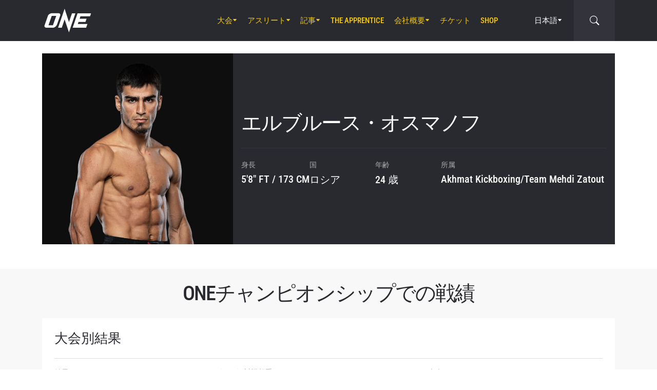

--- FILE ---
content_type: text/html; charset=UTF-8
request_url: https://www.onefc.com/jp/athletes/elbrus-osmanov/
body_size: 19455
content:
<!DOCTYPE html>
<html lang="ja">
    <head>
        <meta charset="UTF-8" />
        <meta name="viewport" content="width=device-width, initial-scale=1, shrink-to-fit=no" />
                    <link rel="alternate" hreflang="en" href="https://www.onefc.com/athletes/elbrus-osmanov/" />
                    <link rel="alternate" hreflang="x-default" href="https://www.onefc.com/athletes/elbrus-osmanov/" />
                    <link rel="alternate" hreflang="ja" href="https://www.onefc.com/jp/athletes/elbrus-osmanov/" />
                    <link rel="alternate" hreflang="id" href="https://www.onefc.com/id/athletes/elbrus-osmanov/" />
                    <link rel="alternate" hreflang="th" href="https://www.onefc.com/th/athletes/elbrus-osmanov/" />
                    <link rel="alternate" hreflang="zh" href="https://www.onefc.com/cn/athletes/elbrus-osmanov/" />
                    <link rel="alternate" hreflang="hi" href="https://www.onefc.com/in/athletes/elbrus-osmanov/" />
                    <link rel="alternate" hreflang="ar" href="https://www.onefc.com/ar/athletes/elbrus-osmanov/" />
                        <title>エルブルース・オスマノフ - ONE Championship – 格闘技の本拠地</title>

<!-- The SEO Framework by Sybre Waaijer -->
<meta name="robots" content="max-snippet:-1,max-image-preview:large,max-video-preview:-1" />
<link rel="canonical" href="https://www.onefc.com/jp/athletes/elbrus-osmanov/" />
<meta property="og:type" content="article" />
<meta property="og:locale" content="ja_JP" />
<meta property="og:site_name" content="ONE Championship &#8211; 格闘技の本拠地" />
<meta property="og:title" content="エルブルース・オスマノフ" />
<meta property="og:url" content="https://www.onefc.com/jp/athletes/elbrus-osmanov/" />
<meta property="og:image" content="https://cdn.onefc.com/wp-content/uploads/sites/3/2024/12/Elbrus_Osmanov-Hero-1200x1165-1.jpg" />
<meta property="og:image:width" content="1200" />
<meta property="og:image:height" content="1165" />
<meta property="og:image:alt" content="Elbrus_Osmanov Hero 1200x1165 1" />
<meta property="article:published_time" content="2023-01-31T21:04:04+00:00" />
<meta property="article:modified_time" content="2025-09-19T16:38:03+00:00" />
<meta name="twitter:card" content="summary_large_image" />
<meta name="twitter:title" content="エルブルース・オスマノフ" />
<meta name="twitter:image" content="https://cdn.onefc.com/wp-content/uploads/sites/3/2024/12/Elbrus_Osmanov-Hero-1200x1165-1.jpg" />
<meta name="twitter:image:alt" content="Elbrus_Osmanov Hero 1200x1165 1" />
<script type="application/ld+json">{"@context":"https://schema.org","@graph":[{"@type":"WebSite","@id":"https://www.onefc.com/jp/#/schema/WebSite","url":"https://www.onefc.com/jp/","name":"ONE Championship – 格闘技の本拠地","description":"格闘技の本拠地","inLanguage":"ja","potentialAction":{"@type":"SearchAction","target":{"@type":"EntryPoint","urlTemplate":"https://www.onefc.com/jp/search/{search_term_string}/"},"query-input":"required name=search_term_string"},"publisher":{"@type":"Organization","@id":"https://www.onefc.com/jp/#/schema/Organization","name":"ONE Championship – 格闘技の本拠地","url":"https://www.onefc.com/jp/","logo":{"@type":"ImageObject","url":"https://cdn.onefc.com/wp-content/uploads/sites/3/2020/01/ONE_logo-1024-w.png","contentUrl":"https://cdn.onefc.com/wp-content/uploads/sites/3/2020/01/ONE_logo-1024-w.png","width":1024,"height":1024}}},{"@type":"WebPage","@id":"https://www.onefc.com/jp/athletes/elbrus-osmanov/","url":"https://www.onefc.com/jp/athletes/elbrus-osmanov/","name":"エルブルース・オスマノフ - ONE Championship – 格闘技の本拠地","inLanguage":"ja","isPartOf":{"@id":"https://www.onefc.com/jp/#/schema/WebSite"},"breadcrumb":{"@type":"BreadcrumbList","@id":"https://www.onefc.com/jp/#/schema/BreadcrumbList","itemListElement":[{"@type":"ListItem","position":1,"item":"https://www.onefc.com/jp/","name":"ONE Championship – 格闘技の本拠地"},{"@type":"ListItem","position":2,"item":"https://www.onefc.com/jp/athletes/","name":"アスリート"},{"@type":"ListItem","position":3,"item":"https://www.onefc.com/jp/?athlete_weight_class=bantamweight","name":"バンタム級"},{"@type":"ListItem","position":4,"name":"エルブルース・オスマノフ"}]},"potentialAction":{"@type":"ReadAction","target":"https://www.onefc.com/jp/athletes/elbrus-osmanov/"},"datePublished":"2023-01-31T21:04:04+00:00","dateModified":"2025-09-19T16:38:03+00:00","author":{"@type":"Person","@id":"https://www.onefc.com/jp/#/schema/Person/16ef00546e612224012d559a074b0bad","name":"ONE Championship","description":"A collective of the world&rsquo;s greatest martial arts journalists who aim to ignite the world with hope, strength, dreams, courage, and inspiration."}}]}</script>
<!-- / The SEO Framework by Sybre Waaijer | 8.33ms meta | 0.18ms boot -->

<link rel='dns-prefetch' href='//fonts.googleapis.com' />
<link rel='stylesheet' id='external-googlefonts-css' href='https://fonts.googleapis.com/css?family=Roboto:400|Roboto+Condensed:300,400,700' type='text/css' media='all' />
<link rel='stylesheet' id='external-bootstrap-css' href='https://cdn.onefc.com/wp-content/themes/onefc/3rd/bootstrap/bootstrap.min.css?ver=5.1.3' type='text/css' media='all' />
<link rel='stylesheet' id='external-bootstrap-icons-css' href='https://cdn.onefc.com/wp-content/themes/onefc/3rd/bootstrap-icons/bootstrap-icons.css?ver=1.8.1' type='text/css' media='all' />
<link rel='stylesheet' id='merged-style-css' href='https://cdn.onefc.com/wp-content/themes/onefc/assets/style-349cda1c586ee0023944a1f07b46ebd1-1769010614.min.css' type='text/css' media='all' />
<script type="text/javascript" src="https://cdn.onefc.com/wp-content/themes/onefc/3rd/cookie/cookie.min.js?ver=1.4.2" id="external-cookie-js"></script>
<script type="text/javascript" src="https://cdn.onefc.com/wp-content/themes/onefc/3rd/bootstrap/bootstrap.min.js?ver=5.1.3" id="external-bootstrap-js"></script>
                    <script>(function(w,d,s,l,i){w[l]=w[l]||[];w[l].push({'gtm.start':
            new Date().getTime(),event:'gtm.js'});var f=d.getElementsByTagName(s)[0],
            j=d.createElement(s),dl=l!='dataLayer'?'&l='+l:'';j.async=true;j.src=
            'https://www.googletagmanager.com/gtm.js?id='+i+dl;f.parentNode.insertBefore(j,f);
            })(window,document,'script','dataLayer','GTM-T48TBM2');</script>
                    <style id='global-styles-inline-css' type='text/css'>
:root{--wp--preset--aspect-ratio--square: 1;--wp--preset--aspect-ratio--4-3: 4/3;--wp--preset--aspect-ratio--3-4: 3/4;--wp--preset--aspect-ratio--3-2: 3/2;--wp--preset--aspect-ratio--2-3: 2/3;--wp--preset--aspect-ratio--16-9: 16/9;--wp--preset--aspect-ratio--9-16: 9/16;--wp--preset--color--black: #000000;--wp--preset--color--cyan-bluish-gray: #abb8c3;--wp--preset--color--white: #ffffff;--wp--preset--color--pale-pink: #f78da7;--wp--preset--color--vivid-red: #cf2e2e;--wp--preset--color--luminous-vivid-orange: #ff6900;--wp--preset--color--luminous-vivid-amber: #fcb900;--wp--preset--color--light-green-cyan: #7bdcb5;--wp--preset--color--vivid-green-cyan: #00d084;--wp--preset--color--pale-cyan-blue: #8ed1fc;--wp--preset--color--vivid-cyan-blue: #0693e3;--wp--preset--color--vivid-purple: #9b51e0;--wp--preset--gradient--vivid-cyan-blue-to-vivid-purple: linear-gradient(135deg,rgb(6,147,227) 0%,rgb(155,81,224) 100%);--wp--preset--gradient--light-green-cyan-to-vivid-green-cyan: linear-gradient(135deg,rgb(122,220,180) 0%,rgb(0,208,130) 100%);--wp--preset--gradient--luminous-vivid-amber-to-luminous-vivid-orange: linear-gradient(135deg,rgb(252,185,0) 0%,rgb(255,105,0) 100%);--wp--preset--gradient--luminous-vivid-orange-to-vivid-red: linear-gradient(135deg,rgb(255,105,0) 0%,rgb(207,46,46) 100%);--wp--preset--gradient--very-light-gray-to-cyan-bluish-gray: linear-gradient(135deg,rgb(238,238,238) 0%,rgb(169,184,195) 100%);--wp--preset--gradient--cool-to-warm-spectrum: linear-gradient(135deg,rgb(74,234,220) 0%,rgb(151,120,209) 20%,rgb(207,42,186) 40%,rgb(238,44,130) 60%,rgb(251,105,98) 80%,rgb(254,248,76) 100%);--wp--preset--gradient--blush-light-purple: linear-gradient(135deg,rgb(255,206,236) 0%,rgb(152,150,240) 100%);--wp--preset--gradient--blush-bordeaux: linear-gradient(135deg,rgb(254,205,165) 0%,rgb(254,45,45) 50%,rgb(107,0,62) 100%);--wp--preset--gradient--luminous-dusk: linear-gradient(135deg,rgb(255,203,112) 0%,rgb(199,81,192) 50%,rgb(65,88,208) 100%);--wp--preset--gradient--pale-ocean: linear-gradient(135deg,rgb(255,245,203) 0%,rgb(182,227,212) 50%,rgb(51,167,181) 100%);--wp--preset--gradient--electric-grass: linear-gradient(135deg,rgb(202,248,128) 0%,rgb(113,206,126) 100%);--wp--preset--gradient--midnight: linear-gradient(135deg,rgb(2,3,129) 0%,rgb(40,116,252) 100%);--wp--preset--font-size--small: 13px;--wp--preset--font-size--medium: 20px;--wp--preset--font-size--large: 36px;--wp--preset--font-size--x-large: 42px;--wp--preset--spacing--20: 0.44rem;--wp--preset--spacing--30: 0.67rem;--wp--preset--spacing--40: 1rem;--wp--preset--spacing--50: 1.5rem;--wp--preset--spacing--60: 2.25rem;--wp--preset--spacing--70: 3.38rem;--wp--preset--spacing--80: 5.06rem;--wp--preset--shadow--natural: 6px 6px 9px rgba(0, 0, 0, 0.2);--wp--preset--shadow--deep: 12px 12px 50px rgba(0, 0, 0, 0.4);--wp--preset--shadow--sharp: 6px 6px 0px rgba(0, 0, 0, 0.2);--wp--preset--shadow--outlined: 6px 6px 0px -3px rgb(255, 255, 255), 6px 6px rgb(0, 0, 0);--wp--preset--shadow--crisp: 6px 6px 0px rgb(0, 0, 0);}:where(.is-layout-flex){gap: 0.5em;}:where(.is-layout-grid){gap: 0.5em;}body .is-layout-flex{display: flex;}.is-layout-flex{flex-wrap: wrap;align-items: center;}.is-layout-flex > :is(*, div){margin: 0;}body .is-layout-grid{display: grid;}.is-layout-grid > :is(*, div){margin: 0;}:where(.wp-block-columns.is-layout-flex){gap: 2em;}:where(.wp-block-columns.is-layout-grid){gap: 2em;}:where(.wp-block-post-template.is-layout-flex){gap: 1.25em;}:where(.wp-block-post-template.is-layout-grid){gap: 1.25em;}.has-black-color{color: var(--wp--preset--color--black) !important;}.has-cyan-bluish-gray-color{color: var(--wp--preset--color--cyan-bluish-gray) !important;}.has-white-color{color: var(--wp--preset--color--white) !important;}.has-pale-pink-color{color: var(--wp--preset--color--pale-pink) !important;}.has-vivid-red-color{color: var(--wp--preset--color--vivid-red) !important;}.has-luminous-vivid-orange-color{color: var(--wp--preset--color--luminous-vivid-orange) !important;}.has-luminous-vivid-amber-color{color: var(--wp--preset--color--luminous-vivid-amber) !important;}.has-light-green-cyan-color{color: var(--wp--preset--color--light-green-cyan) !important;}.has-vivid-green-cyan-color{color: var(--wp--preset--color--vivid-green-cyan) !important;}.has-pale-cyan-blue-color{color: var(--wp--preset--color--pale-cyan-blue) !important;}.has-vivid-cyan-blue-color{color: var(--wp--preset--color--vivid-cyan-blue) !important;}.has-vivid-purple-color{color: var(--wp--preset--color--vivid-purple) !important;}.has-black-background-color{background-color: var(--wp--preset--color--black) !important;}.has-cyan-bluish-gray-background-color{background-color: var(--wp--preset--color--cyan-bluish-gray) !important;}.has-white-background-color{background-color: var(--wp--preset--color--white) !important;}.has-pale-pink-background-color{background-color: var(--wp--preset--color--pale-pink) !important;}.has-vivid-red-background-color{background-color: var(--wp--preset--color--vivid-red) !important;}.has-luminous-vivid-orange-background-color{background-color: var(--wp--preset--color--luminous-vivid-orange) !important;}.has-luminous-vivid-amber-background-color{background-color: var(--wp--preset--color--luminous-vivid-amber) !important;}.has-light-green-cyan-background-color{background-color: var(--wp--preset--color--light-green-cyan) !important;}.has-vivid-green-cyan-background-color{background-color: var(--wp--preset--color--vivid-green-cyan) !important;}.has-pale-cyan-blue-background-color{background-color: var(--wp--preset--color--pale-cyan-blue) !important;}.has-vivid-cyan-blue-background-color{background-color: var(--wp--preset--color--vivid-cyan-blue) !important;}.has-vivid-purple-background-color{background-color: var(--wp--preset--color--vivid-purple) !important;}.has-black-border-color{border-color: var(--wp--preset--color--black) !important;}.has-cyan-bluish-gray-border-color{border-color: var(--wp--preset--color--cyan-bluish-gray) !important;}.has-white-border-color{border-color: var(--wp--preset--color--white) !important;}.has-pale-pink-border-color{border-color: var(--wp--preset--color--pale-pink) !important;}.has-vivid-red-border-color{border-color: var(--wp--preset--color--vivid-red) !important;}.has-luminous-vivid-orange-border-color{border-color: var(--wp--preset--color--luminous-vivid-orange) !important;}.has-luminous-vivid-amber-border-color{border-color: var(--wp--preset--color--luminous-vivid-amber) !important;}.has-light-green-cyan-border-color{border-color: var(--wp--preset--color--light-green-cyan) !important;}.has-vivid-green-cyan-border-color{border-color: var(--wp--preset--color--vivid-green-cyan) !important;}.has-pale-cyan-blue-border-color{border-color: var(--wp--preset--color--pale-cyan-blue) !important;}.has-vivid-cyan-blue-border-color{border-color: var(--wp--preset--color--vivid-cyan-blue) !important;}.has-vivid-purple-border-color{border-color: var(--wp--preset--color--vivid-purple) !important;}.has-vivid-cyan-blue-to-vivid-purple-gradient-background{background: var(--wp--preset--gradient--vivid-cyan-blue-to-vivid-purple) !important;}.has-light-green-cyan-to-vivid-green-cyan-gradient-background{background: var(--wp--preset--gradient--light-green-cyan-to-vivid-green-cyan) !important;}.has-luminous-vivid-amber-to-luminous-vivid-orange-gradient-background{background: var(--wp--preset--gradient--luminous-vivid-amber-to-luminous-vivid-orange) !important;}.has-luminous-vivid-orange-to-vivid-red-gradient-background{background: var(--wp--preset--gradient--luminous-vivid-orange-to-vivid-red) !important;}.has-very-light-gray-to-cyan-bluish-gray-gradient-background{background: var(--wp--preset--gradient--very-light-gray-to-cyan-bluish-gray) !important;}.has-cool-to-warm-spectrum-gradient-background{background: var(--wp--preset--gradient--cool-to-warm-spectrum) !important;}.has-blush-light-purple-gradient-background{background: var(--wp--preset--gradient--blush-light-purple) !important;}.has-blush-bordeaux-gradient-background{background: var(--wp--preset--gradient--blush-bordeaux) !important;}.has-luminous-dusk-gradient-background{background: var(--wp--preset--gradient--luminous-dusk) !important;}.has-pale-ocean-gradient-background{background: var(--wp--preset--gradient--pale-ocean) !important;}.has-electric-grass-gradient-background{background: var(--wp--preset--gradient--electric-grass) !important;}.has-midnight-gradient-background{background: var(--wp--preset--gradient--midnight) !important;}.has-small-font-size{font-size: var(--wp--preset--font-size--small) !important;}.has-medium-font-size{font-size: var(--wp--preset--font-size--medium) !important;}.has-large-font-size{font-size: var(--wp--preset--font-size--large) !important;}.has-x-large-font-size{font-size: var(--wp--preset--font-size--x-large) !important;}
/*# sourceURL=global-styles-inline-css */
</style>
</head>

    
    <body class="wp-singular athlete-template-default single single-athlete postid-326466 wp-theme-onefc" >

                    <nav id="site-navbar">

    <div class="container main-menu">
        <div class="brand-logo">
            <a href="https://www.onefc.com/jp">
                <svg width="732" height="380" viewBox="0 0 732 380">
    <path d="M317.4,8l67.4,206.4l46.7-135.5h52.9l-99.8,293.4l-67.2-199.7l-43.6,128.4h-57.1L317.4,8z M189,270.9
        c-4.4,5.6-9.3,10.6-14.9,15c-5.5,4.4-11.6,8-18.1,10.8c-6.5,2.8-13.1,4.2-19.7,4.2H37.7c-6.1,0-11.5-1-16.2-2.9
        c-4.7-1.9-8.5-4.6-11.4-8c-2.9-3.4-4.6-7.4-5.2-12.1c-0.6-4.6,0.3-9.8,2.6-15.4l51.8-147.1c2.5-6.1,6.3-11.5,11.5-16.3
        C76,94.3,81.7,90.3,88,86.8c6.2-3.4,12.8-6,19.6-7.9c6.8-1.8,13.1-2.7,18.9-2.7h92.2c6.3,0,11.9,1,16.5,3.1c4.7,2.1,8.3,4.9,11,8.6
        c2.6,3.7,4.2,7.9,4.7,12.8c0.5,4.9-0.4,10.1-2.8,15.7l-48.9,137.2C196.8,259.6,193.4,265.3,189,270.9z M187.4,118.9h-69.7
        L67.3,262.7h69L187.4,118.9z M517.9,78.9h209.3L712,123.8H563.2L549.8,163l107.8-0.1l-16.9,49H532.9l-10.8,31.6l148.5-0.1l-19.6,57
        H442.1L517.9,78.9z"/>
</svg>
            </a>
        </div>
        <ul id="primary-menu" class="menu"><li id="menu-item-154117" class="menu-item menu-item-type-post_type_archive menu-item-object-event menu-item-has-children menu-item-154117"><a href="https://www.onefc.com/jp/events/">大会</a>
<ul class="sub-menu">
	<li id="menu-item-320122" class="menu-item menu-item-type-post_type_archive menu-item-object-event menu-item-320122"><a href="https://www.onefc.com/jp/events/">全イベント</a></li>
	<li id="menu-item-320124" class="menu-item menu-item-type-custom menu-item-object-custom menu-item-320124"><a href="https://www.onefc.com/jp/events/#upcoming">今後のイベント</a></li>
	<li id="menu-item-320125" class="menu-item menu-item-type-custom menu-item-object-custom menu-item-320125"><a href="https://www.onefc.com/jp/events/#past">過去のイベント</a></li>
</ul>
</li>
<li id="menu-item-152674" class="menu-item menu-item-type-custom menu-item-object-custom menu-item-has-children menu-item-152674"><a href="/jp/world-champions/">アスリート</a>
<ul class="sub-menu">
	<li id="menu-item-149467" class="menu-item menu-item-type-post_type_archive menu-item-object-athlete menu-item-149467"><a href="https://www.onefc.com/jp/athletes/">全アスリート</a></li>
	<li id="menu-item-152673" class="menu-item menu-item-type-custom menu-item-object-custom menu-item-152673"><a href="/jp/world-champions/">世界王者</a></li>
	<li id="menu-item-185125" class="menu-item menu-item-type-custom menu-item-object-custom menu-item-185125"><a href="/jp/world-grand-prix-champions/">世界グランプリ・チャンピオン</a></li>
	<li id="menu-item-405129" class="menu-item menu-item-type-post_type menu-item-object-page menu-item-405129"><a href="https://www.onefc.com/jp/%e3%82%a2%e3%82%b9%e3%83%aa%e3%83%bc%e3%83%88%e3%83%bb%e3%83%a9%e3%83%b3%e3%82%ad%e3%83%b3%e3%82%b0/">アスリート・ランキング</a></li>
</ul>
</li>
<li id="menu-item-117048" class="menu-item menu-item-type-post_type menu-item-object-page current_page_parent menu-item-has-children menu-item-117048"><a href="https://www.onefc.com/jp/latest/">記事</a>
<ul class="sub-menu">
	<li id="menu-item-331071" class="menu-item menu-item-type-custom menu-item-object-custom menu-item-331071"><a href="https://www.onefc.com/jp/latest/">最新ニュース</a></li>
	<li id="menu-item-149463" class="menu-item menu-item-type-taxonomy menu-item-object-category menu-item-149463"><a href="https://www.onefc.com/jp/category/news/">ニュース</a></li>
	<li id="menu-item-149465" class="menu-item menu-item-type-taxonomy menu-item-object-category menu-item-149465"><a href="https://www.onefc.com/jp/category/features/">特集</a></li>
	<li id="menu-item-149462" class="menu-item menu-item-type-taxonomy menu-item-object-category menu-item-149462"><a href="https://www.onefc.com/jp/category/lifestyle/">サイドストーリー</a></li>
	<li id="menu-item-331245" class="menu-item menu-item-type-custom menu-item-object-custom menu-item-331245"><a href="https://www.onefc.com/jp/category/social-media/">SNS</a></li>
	<li id="menu-item-149964" class="menu-item menu-item-type-taxonomy menu-item-object-category menu-item-149964"><a href="https://www.onefc.com/jp/category/opinion/">オピニオン</a></li>
	<li id="menu-item-331246" class="menu-item menu-item-type-custom menu-item-object-custom menu-item-331246"><a href="https://www.onefc.com/jp/category/advice/">アドバイス</a></li>
	<li id="menu-item-149464" class="menu-item menu-item-type-taxonomy menu-item-object-category menu-item-149464"><a href="https://www.onefc.com/jp/category/press-releases/">プレスリリース</a></li>
	<li id="menu-item-152824" class="menu-item menu-item-type-taxonomy menu-item-object-category menu-item-152824"><a href="https://www.onefc.com/jp/category/live-results/">試合結果</a></li>
	<li id="menu-item-331247" class="menu-item menu-item-type-custom menu-item-object-custom menu-item-331247"><a href="https://www.onefc.com/inmedia/">メディア掲載</a></li>
</ul>
</li>
<li id="menu-item-249646" class="menu-item menu-item-type-custom menu-item-object-custom menu-item-249646"><a target="_blank" href="https://www.onefc.com/TheApprentice/">The Apprentice</a></li>
<li id="menu-item-107740" class="menu-item menu-item-type-post_type menu-item-object-page menu-item-has-children menu-item-107740"><a href="https://www.onefc.com/jp/about-us/">会社概要</a>
<ul class="sub-menu">
	<li id="menu-item-107744" class="menu-item menu-item-type-post_type menu-item-object-page menu-item-107744"><a href="https://www.onefc.com/jp/about-one/">ONEについて</a></li>
	<li id="menu-item-329625" class="menu-item menu-item-type-custom menu-item-object-custom menu-item-329625"><a href="https://groupone-holdings.com/jp/">ONE Group Holdings</a></li>
	<li id="menu-item-329626" class="menu-item menu-item-type-custom menu-item-object-custom menu-item-329626"><a href="https://groupone-holdings.com/jp/#senior-leadership">最高幹部</a></li>
	<li id="menu-item-329627" class="menu-item menu-item-type-custom menu-item-object-custom menu-item-329627"><a href="https://groupone-holdings.com/jp/#board-of-directors">取締役会</a></li>
	<li id="menu-item-107743" class="menu-item menu-item-type-post_type menu-item-object-page menu-item-107743"><a href="https://www.onefc.com/jp/martial-arts-2/">格闘技</a></li>
	<li id="menu-item-326144" class="menu-item menu-item-type-post_type menu-item-object-page menu-item-326144"><a href="https://www.onefc.com/jp/shows/">大会</a></li>
	<li id="menu-item-329628" class="menu-item menu-item-type-custom menu-item-object-custom menu-item-329628"><a href="https://www.oneesports.gg/">ONE Esports</a></li>
	<li id="menu-item-107969" class="menu-item menu-item-type-post_type menu-item-object-page menu-item-107969"><a href="https://www.onefc.com/jp/global-citizen/">非営利団体Global Citizenとの提携</a></li>
	<li id="menu-item-107741" class="menu-item menu-item-type-post_type menu-item-object-page menu-item-107741"><a href="https://www.onefc.com/jp/contact-us/">お問い合わせ</a></li>
</ul>
</li>
<li id="menu-item-320123" class="menu-item menu-item-type-post_type menu-item-object-page menu-item-320123"><a href="https://www.onefc.com/jp/tickets/">チケット</a></li>
<li id="menu-item-118726" class="menu-item menu-item-type-custom menu-item-object-custom menu-item-118726"><a target="_blank" href="https://shop.onefc.com/ja-jp/">Shop</a></li>
</ul>
<template id="events-upcoming">
    <ul class="sub-menu">
        <li class="menu-item menu-item-card">
    <a href="https://www.onefc.com/jp/events/one-friday-fights-139/">
        <div>
            <img width="1800" height="1200" src="https://cdn.onefc.com/wp-content/uploads/sites/3/2025/12/260123-BKK-OFF139-1800x1200px.jpg" class="attachment- size- wp-post-image" alt="260123 BKK OFF139 1800x1200px" sizes="160px" decoding="async" fetchpriority="high" srcset="https://cdn.onefc.com/wp-content/uploads/sites/3/2025/12/260123-BKK-OFF139-1800x1200px.jpg 1800w, https://cdn.onefc.com/wp-content/uploads/sites/3/2025/12/260123-BKK-OFF139-1800x1200px-600x400.jpg 600w, https://cdn.onefc.com/wp-content/uploads/sites/3/2025/12/260123-BKK-OFF139-1800x1200px-1200x800.jpg 1200w, https://cdn.onefc.com/wp-content/uploads/sites/3/2025/12/260123-BKK-OFF139-1800x1200px-768x512.jpg 768w, https://cdn.onefc.com/wp-content/uploads/sites/3/2025/12/260123-BKK-OFF139-1800x1200px-1536x1024.jpg 1536w, https://cdn.onefc.com/wp-content/uploads/sites/3/2025/12/260123-BKK-OFF139-1800x1200px-300x200.jpg 300w" />        </div>
        <div>
                            <div class="desc">
                    <div class="datetime"
                        data-timestamp="1769167800"
                        data-pattern="n月j日（D）G時i分 T"
                    ></div>
                    <div class="location">ルンピニー・スタジアム, バンコク</div>
                </div>
                        <span class="title">ONE Friday Fights 139</span>
        </div>
    </a>
</li>
<li class="menu-item menu-item-card">
    <a href="https://www.onefc.com/jp/events/onefightnight39/">
        <div>
            <img width="1800" height="1200" src="https://cdn.onefc.com/wp-content/uploads/sites/3/2025/12/260123-BKK-OFN39-1800x1200px.jpg" class="attachment- size- wp-post-image" alt="260123 BKK OFN39 1800x1200px" sizes="160px" decoding="async" srcset="https://cdn.onefc.com/wp-content/uploads/sites/3/2025/12/260123-BKK-OFN39-1800x1200px.jpg 1800w, https://cdn.onefc.com/wp-content/uploads/sites/3/2025/12/260123-BKK-OFN39-1800x1200px-600x400.jpg 600w, https://cdn.onefc.com/wp-content/uploads/sites/3/2025/12/260123-BKK-OFN39-1800x1200px-1200x800.jpg 1200w, https://cdn.onefc.com/wp-content/uploads/sites/3/2025/12/260123-BKK-OFN39-1800x1200px-768x512.jpg 768w, https://cdn.onefc.com/wp-content/uploads/sites/3/2025/12/260123-BKK-OFN39-1800x1200px-1536x1024.jpg 1536w, https://cdn.onefc.com/wp-content/uploads/sites/3/2025/12/260123-BKK-OFN39-1800x1200px-300x200.jpg 300w" />        </div>
        <div>
                            <div class="desc">
                    <div class="datetime"
                        data-timestamp="1769220000"
                        data-pattern="n月j日（D）G時i分 T"
                    ></div>
                    <div class="location">ルンピニー・スタジアム, バンコク</div>
                </div>
                        <span class="title">ONE Fight Night 39</span>
        </div>
    </a>
</li>
    </ul>
</template>

<script>
    document.addEventListener('DOMContentLoaded', () => {
        const eventsItem = document.querySelector('#primary-menu .menu-item.menu-item-type-post_type_archive.menu-item-object-event');
        const eventsUpcomingTemplate = document.querySelector('#events-upcoming');

        if (!eventsItem ||
            !eventsUpcomingTemplate ||
            !eventsUpcomingTemplate.content ||
            !eventsUpcomingTemplate.content.querySelector('ul.sub-menu')) {
            return;
        }

        eventsItem.classList.add('menu-item-has-children');
        const eventsSubmenu = eventsItem.querySelector('ul.sub-menu');
        if (eventsSubmenu) {
            // submenu exists, prefix items from "sub-menu"
            const eventsUpcomingListItems = eventsUpcomingTemplate.content.querySelectorAll('ul.sub-menu > li');
            eventsSubmenu.prepend(...eventsUpcomingListItems);
        } else {
            // no submenu, append full template content
            eventsItem.appendChild(eventsUpcomingTemplate.content);
        }

        siteContentUpdated();
    });
</script>
        
<ul id="language-menu" class="menu">
    <li class="menu-item menu-item-has-children">
            <a href="https://www.onefc.com/jp/"
        hreflang="ja"
        target=""
    >
        日本語    </a>
        <ul class="sub-menu">
                            <li class="menu-item">    <a href="https://www.onefc.com"
        hreflang="en"
        target=""
    >
        English    </a>
</li>
                            <li class="menu-item">    <a href="https://www.onefc.com/cn/"
        hreflang="zh"
        target=""
    >
        简体中文    </a>
</li>
                            <li class="menu-item">    <a href="https://www.onefc.com/th/"
        hreflang="th"
        target=""
    >
        ไทย    </a>
</li>
                            <li class="menu-item">    <a href="https://www.onefc.com/id/"
        hreflang="id"
        target=""
    >
        Indonesia    </a>
</li>
                            <li class="menu-item">    <a href="https://www.onefc.com/in/"
        hreflang="hi"
        target=""
    >
        हिन्दी    </a>
</li>
                            <li class="menu-item">    <a href="https://www.onefc.com/ar/"
        hreflang="ar"
        target=""
    >
        العربية    </a>
</li>
                    </ul>
    </li>
</ul>

<script>
    document.addEventListener('DOMContentLoaded', () => {
        cookie.defaults.path = '/';
        cookie.defaults.expires = '1800552341';
        cookie.defaults.sameSite = 'Lax';

        document.querySelectorAll('#language-menu a').forEach(link => {
            link.addEventListener('click', () => {
                cookie.set('language', link.hreflang, { expires: 365 });
            });
        });

                                cookie.set('language', 'ja', { expires: 365 });
            });
</script>
        <div id="searchbar">
    <form action="https://www.onefc.com/jp" role="search">
        <input class="form-control" type="text" name="s" aria-label="search" placeholder="サーチ（検索）" />
    </form>
    <a class="toggle" href="javascript:;">
        <i class="bi bi-search"></i>
    </a>
</div>

<script>
    document.addEventListener('DOMContentLoaded', () => {
        const mainMenu = document.querySelector('#site-navbar .main-menu');
        const bar = document.querySelector('#searchbar');
        const form = bar.querySelector('form');
        const menuFirstChild = document.querySelector('#primary-menu > li:first-child');

        function getFormOpenWidthValue() {
            const formRect = form.getBoundingClientRect();
            if (window.matchMedia('(max-width: 1199px)').matches) {
                const mainMenuRect = mainMenu.getBoundingClientRect();
                if (window.matchMedia('(max-width: 575px)').matches) {
                    return `${formRect.left - mainMenuRect.left}px`;
                } else {
                    return `calc(${formRect.left - mainMenuRect.left}px - .75rem)`;
                }
            } else {
                const menuFcRect = menuFirstChild.getBoundingClientRect();
                return `${formRect.left - menuFcRect.left}px`;
            }
        }

        function barToggleClick() {
            if (bar.classList.toggle('js-show')) {
                form.style.width = getFormOpenWidthValue();
                setTimeout(() => form.querySelector('input[type="text"]').focus());
            } else {
                form.style.width = '0';
            }
        }

        bar.querySelector('.toggle').addEventListener('click', barToggleClick);

        bar.querySelector('form input').addEventListener('keydown', event => {
            if (event.keyCode == 27) { // ESC key
                event.target.blur();
                barToggleClick();
            }
        });

        window.closeSiteNavbarSearchBar = () => {
            if (bar.classList.contains('js-show')) {
                barToggleClick();
            }
        };
    });
</script>
        <div class="mobile-toggle d-xl-none">
            <a href="javascript:;">
                <i class="icon-open bi bi-list"></i>
                <i class="icon-close bi bi-x"></i>
            </a>
        </div>
    </div>

    <div class="mobile-menu-popup">
    <div class="container">
        <ul id="primary-mobile-menu" class="my-3">
            <li class="menu-item">
                <a href="https://www.onefc.com/jp">
                    ホームページ                </a>
            </li>
        </ul>
        
<div class="icon-links-bar d-flex align-items-center flex-wrap gap-2 is-contrast gap-3 my-4">
                <a href="https://www.facebook.com/ONEChampionship/" target="_blank" rel="nofollow">
            <svg width="24" height="24" viewBox="4 4 24 24">
    <path d="M28 4H4V28H16.828V18.7187H13.704V15.0853H16.828V12.412C16.828 9.31333 18.7227 7.624 21.488 7.624C22.42 7.62133 23.3507 7.66933 24.2773 7.764V11.004H22.3733C20.8667 11.004 20.5733 11.716 20.5733 12.7667V15.08H24.1733L23.7053 18.7133H20.552V28H28V4Z" />
</svg>
        </a>
            <a href="https://twitter.com/onechampionship" target="_blank" rel="nofollow">
            <svg width="24" height="24" viewBox="0 0 256 256">
    <g transform="translate(1.4065934065934016 1.4065934065934016) scale(2.81 2.81)" >
        <path transform="matrix(1 0 0 1 0 0)" d="M 0 0 v 90 h 90 V 0 H 0 z M 56.032 70.504 L 41.054 50.477 L 22.516 70.504 h -4.765 L 38.925 47.63 L 17.884 19.496 h 16.217 L 47.895 37.94 l 17.072 -18.444 h 4.765 L 50.024 40.788 l 22.225 29.716 H 56.032 z" />
    </g>
</svg>
        </a>
            <a href="https://www.instagram.com/onechampionship/" target="_blank" rel="nofollow">
            <svg width="24" height="24" viewBox="4 4 24 24">
    <path d="M4 4V28H28V4H4ZM24 6.66667C24.736 6.66667 25.3333 7.264 25.3333 8C25.3333 8.736 24.736 9.33333 24 9.33333C23.264 9.33333 22.6667 8.736 22.6667 8C22.6667 7.264 23.264 6.66667 24 6.66667ZM16 9.33333C19.6813 9.33333 22.6667 12.3187 22.6667 16C22.6667 19.6813 19.6813 22.6667 16 22.6667C12.3187 22.6667 9.33333 19.6813 9.33333 16C9.33333 12.3187 12.3187 9.33333 16 9.33333ZM16 12C14.9391 12 13.9217 12.4214 13.1716 13.1716C12.4214 13.9217 12 14.9391 12 16C12 17.0609 12.4214 18.0783 13.1716 18.8284C13.9217 19.5786 14.9391 20 16 20C17.0609 20 18.0783 19.5786 18.8284 18.8284C19.5786 18.0783 20 17.0609 20 16C20 14.9391 19.5786 13.9217 18.8284 13.1716C18.0783 12.4214 17.0609 12 16 12Z" />
</svg>
        </a>
            <a href="https://www.youtube.com/onechampionship" target="_blank" rel="nofollow">
            <svg width="24" height="24" viewBox="4 4 24 24">
    <path fill-rule="evenodd" clip-rule="evenodd" d="M4 4H28V28H4V4ZM19.19 16L14 19V13L19.19 16ZM25.84 13.07C25.78 12.27 25.69 11.64 25.56 11.17C25.31 10.27 24.73 9.69 23.83 9.44C22.8 9.16 20.19 9 16 9L14.41 9.06C13.31 9.06 12.12 9.09 10.82 9.16C9.5 9.22 8.64 9.31 8.17 9.44C7.27 9.69 6.69 10.27 6.44 11.17C6.16 12.2 6 13.81 6 16L6.06 16.84C6.06 17.44 6.09 18.13 6.16 18.93C6.22 19.73 6.31 20.36 6.44 20.83C6.69 21.73 7.27 22.31 8.17 22.56C9.2 22.84 11.81 23 16 23L17.59 22.94C18.69 22.94 19.88 22.91 21.18 22.84C22.5 22.78 23.36 22.69 23.83 22.56C24.73 22.31 25.31 21.73 25.56 20.83C25.84 19.8 26 18.19 26 16L25.94 15.16C25.94 14.56 25.91 13.87 25.84 13.07Z" />
</svg>
        </a>
            <a href="https://www.weibo.com/onefc" target="_blank" rel="nofollow">
            <svg width="24" height="24" viewBox="4 4 24 24">
    <path fill-rule="evenodd" clip-rule="evenodd" d="M4 4H28V28H4V4ZM19.5963 8.11474C21.3846 7.73926 23.3226 8.28763 24.6362 9.72599C25.9493 11.1628 26.3046 13.1213 25.7436 14.8398V14.8424C25.6132 15.2394 25.1811 15.4569 24.779 15.3286C24.3754 15.1999 24.1552 14.7741 24.2856 14.3766V14.3761C24.685 13.1547 24.431 11.761 23.4992 10.7391C22.5648 9.71781 21.1883 9.32744 19.9157 9.59417C19.5018 9.6819 19.0945 9.42078 19.0067 9.01195C18.9185 8.60412 19.1823 8.20246 19.5958 8.11474H19.5963ZM8.01738 19.5274C8.23297 21.6742 11.0908 23.152 14.4021 22.8294C17.7128 22.5057 20.2221 20.5036 20.0082 18.3563C19.7926 16.21 16.9353 14.7322 13.6235 15.0558C10.3132 15.379 7.80235 17.3811 8.01738 19.5274ZM21.023 15.7029L21.0241 15.7032C22.1715 16.0546 23.4483 16.9041 23.4483 18.4015C23.4483 20.8796 19.83 24 14.3907 24C10.2416 24 6 22.0143 6 18.7482C6 17.0411 7.09549 15.0661 8.98199 13.202C11.5012 10.7151 14.4395 9.58244 15.5438 10.6741C16.031 11.1547 16.0788 11.9878 15.7651 12.9824C15.6068 13.4666 16.1996 13.2235 16.2388 13.2074C16.2402 13.2069 16.2408 13.2066 16.2408 13.2066C18.2769 12.3648 20.0534 12.315 20.7031 13.2317C21.0491 13.7195 21.0163 14.4044 20.6969 15.1974C20.549 15.5632 20.7416 15.62 21.023 15.7029ZM22.6185 11.5236C21.9791 10.8234 21.0359 10.5572 20.1642 10.7403C19.8079 10.8152 19.5804 11.1615 19.6578 11.5133C19.7331 11.8637 20.0837 12.0894 20.4385 12.013V12.014C20.8655 11.9247 21.3267 12.0545 21.6394 12.3956C21.9526 12.7383 22.0362 13.2051 21.9017 13.6144H21.9027C21.791 13.956 21.9806 14.3238 22.3265 14.4346C22.6735 14.5439 23.0448 14.3572 23.1565 14.015C23.4304 13.178 23.259 12.2239 22.6185 11.5236ZM14.012 19.1492C14.2131 19.2308 14.4691 19.1369 14.5844 18.9415C14.6951 18.7445 14.6234 18.5234 14.4234 18.4515C14.2266 18.3741 13.9809 18.4674 13.8656 18.6583C13.7529 18.8512 13.8147 19.0692 14.012 19.1492ZM12.0071 20.7717C12.5234 21.0041 13.209 20.783 13.53 20.2792C13.8437 19.7688 13.6786 19.1872 13.1597 18.9686C12.647 18.7562 11.9837 18.9743 11.6679 19.4646C11.348 19.9566 11.4981 20.5429 12.0071 20.7717ZM10.6919 18.45C11.376 17.0783 13.1571 16.3027 14.7325 16.708C16.3629 17.124 17.195 18.6434 16.5291 20.1192C15.8529 21.6279 13.9092 22.4327 12.2611 21.908C10.6691 21.4001 9.99485 19.8478 10.6919 18.45Z" />
</svg>
        </a>
    </div>
    </div>
</div>

<script>
    document.addEventListener('DOMContentLoaded', () => {
        const menu = document.querySelector('#primary-mobile-menu');

        setTimeout(() => {
            document.querySelectorAll('#primary-menu > *').forEach(e => {
                menu.appendChild(e.cloneNode(true));
            });

            menu.querySelectorAll('li.menu-item.menu-item-has-children').forEach(item => {
                const submenu = item.querySelector('.sub-menu');
                if (submenu) {
                    item.dataset.submenuHeight = 1 + Math.round(submenu.getBoundingClientRect().height);
                    item.querySelector('a').addEventListener('click', () => {
                        item.classList.toggle('is-open');
                        if (item.classList.contains('is-open')) {
                            submenu.setAttribute('style', `height: ${item.dataset.submenuHeight}px`);
                        } else {
                            submenu.removeAttribute('style');
                        }
                    })
                }
            });
        }, 200);

        function toggleClick() {
            document.body.classList.toggle('site-navbar-is-mobile-open');
            if (typeof window.closeSiteNavbarSearchBar == 'function') {
                window.closeSiteNavbarSearchBar();
            }
        }

        document.querySelector('#site-navbar .mobile-toggle a').addEventListener('click', toggleClick);
    });
</script>

</nav>

<script>
    document.addEventListener('DOMContentLoaded', () => {
        let prevWindowScrollY = window.scrollY;

        document.addEventListener('scroll', throttle(() => {
            const y = window.scrollY;

            if (y > 200 && y > prevWindowScrollY) {
                document.body.classList.add('site-navbar-is-away');
            } else {
                document.body.classList.remove('site-navbar-is-away');
            }

            prevWindowScrollY = y;
        }, 200));

        document.querySelectorAll('#site-navbar .menu-item.menu-item-has-children > a').forEach(e => {
            e.setAttribute('onclick', 'return false;');
        });

        document.querySelectorAll('#primary-menu .menu-item:not(.menu-item-has-children) > a[target=_blank]').forEach(e => {
            const menuItem = e.parentElement;
            menuItem.classList.add('menu-item-target-blank');
        });
    });
</script>
        
        <main id="site-main" class=" has-navbar">
<div class="athlete-banner container container-fluid-no-padding-to-md my-md-4">
    <div class="row g-0">

        <div class="image-column d-flex col-12 col-lg-4">
            <div class="image ratio">
                <img width="600" height="583" src="https://cdn.onefc.com/wp-content/uploads/sites/3/2024/12/Elbrus_Osmanov-Hero-1200x1165-1-600x583.jpg" class="attachment-medium size-medium" alt="Elbrus_Osmanov Hero 1200x1165 1" sizes="(max-width: 991px) 100vw, 600px" decoding="async" srcset="https://cdn.onefc.com/wp-content/uploads/sites/3/2024/12/Elbrus_Osmanov-Hero-1200x1165-1-600x583.jpg 600w, https://cdn.onefc.com/wp-content/uploads/sites/3/2024/12/Elbrus_Osmanov-Hero-1200x1165-1-768x746.jpg 768w, https://cdn.onefc.com/wp-content/uploads/sites/3/2024/12/Elbrus_Osmanov-Hero-1200x1165-1-300x291.jpg 300w, https://cdn.onefc.com/wp-content/uploads/sites/3/2024/12/Elbrus_Osmanov-Hero-1200x1165-1.jpg 1200w" />            </div>
                    </div>

        <div class="data-column d-flex align-items-center col-12 col-lg-8">
            <div class="container g-3 g-xxl-5">

                <div class="my-4">
                                    </div>

                <div class="my-4">
                    
        
                    </div>

                <h1 class="use-letter-spacing-hint my-4">
                    エルブルース・オスマノフ                </h1>

                                    <div class="my-4 attributes">
                                                    <div class="attr">
                                <h5 class="title">身長</h5>
                                                                    <div class="value">
                                        5'8" FT / 173 CM                                    </div>
                                                            </div>
                                                    <div class="attr">
                                <h5 class="title">国</h5>
                                                                    <div class="value">
                                        <a href="https://www.onefc.com/jp/athletes/country/ru/">ロシア</a>                                    </div>
                                                            </div>
                                                    <div class="attr">
                                <h5 class="title">年齢</h5>
                                                                    <div class="value">
                                        24 歳                                    </div>
                                                            </div>
                                                    <div class="attr">
                                <h5 class="title">所属</h5>
                                                                    <div class="value">
                                        Akhmat Kickboxing/Team Mehdi Zatout                                    </div>
                                                            </div>
                                            </div>
                
                
            </div>
        </div>

        
    </div>
</div>


<div class="my-4 my-md-5">
    <div class="athlete-records">
    <div class="container pb-5">
        <h2 class="h1 use-letter-spacing-hint text-center m-0 py-4">
            ONEチャンピオンシップでの戦績        </h2>
        <div class="row g-4">
            <div class="col col-12">
                <div class="record-cell mx-negative mx-sm-0 p-3 p-md-4">
                    
<div class="athlete-event-results">

    <div class="block-header pt-0 mb-3 mb-md-4 border-0">
        <h4 class="title">大会別結果</h4>
    </div>

    <table class="simple-table is-flat is-mobile-row-popup">

        <tr>
            <th class="result text-center text-md-start">結果</th>
            <th class="sport d-none d-md-table-cell">Sport</th>
            <th class="method d-none d-xl-table-cell">—</th>
            <th class="round d-none d-xl-table-cell">ラウンド</th>
            <th class="method-and-round d-none d-lg-table-cell d-xl-none">—</th>
            <th class="opponent p-1 d-none d-sm-table-cell">対戦相手</th>
            <th class="d-none d-sm-table-cell"></th>
            <th class="opponent-and-event p-1 d-sm-none" colspan="2">対戦相手とイベント</th>
            <th class="country d-none d-xxl-table-cell">国</th>
            <th class="date d-none d-xxl-table-cell">日付</th>
            <th class="event d-none d-sm-table-cell">大会</th>
            <th class="actions d-none d-lg-table-cell"></th>
        </tr>

        
                            <tr class="is-data-row">
                    <td class="result text-center text-md-start">
                                                                                    <div class="is-distinct is-positive">WIN</div>
                                <span class="d-md-none">ムエタイ</span>
                                                                            <div class="result-method-and-round d-block d-lg-none lh-1">
                            <div>
                                <span class="d-none d-sm-block">ユナニマス判定</span>
                                <span class="d-sm-none">ユナニマス判定</span>
                            </div>
                            <div class="small">3R (3:00)</div>
                        </div>
                    </td>
                    <td class="sport d-none d-md-table-cell">
                        ムエタイ                    </td>
                    <td class="method d-none d-lg-table-cell">
                        ユナニマス判定                        <div class="method-round d-xl-none">
                            3R (3:00)                        </div>
                    </td>
                    <td class="round d-none d-xl-table-cell">
                        3R (3:00)                    </td>
                    <td class="image">
                        <a class="ratio ratio-1x1 is-image-zoom" href="https://www.onefc.com/jp/athletes/saemapetch/">
                            <img width="500" height="345" src="https://cdn.onefc.com/wp-content/uploads/sites/3/2018/06/Saemapetch_Fairtex-avatar-500x345-2.png" class="attachment-medium size-medium" alt="Saemapetch_Fairtex avatar 500x345 2" sizes="100px" decoding="async" srcset="https://cdn.onefc.com/wp-content/uploads/sites/3/2018/06/Saemapetch_Fairtex-avatar-500x345-2.png 500w, https://cdn.onefc.com/wp-content/uploads/sites/3/2018/06/Saemapetch_Fairtex-avatar-500x345-2-300x207.png 300w" />                        </a>
                    </td>
                    <td class="opponent">
                        <a class="is-link is-distinct" href="https://www.onefc.com/jp/athletes/saemapetch/">
                            <h5 class="fs-100 m-0">
                                セーマペッチ・フェアテックス                            </h5>
                        </a>
                        <div class="opponent-country d-none d-sm-block d-xxl-none">タイ</div>
                        <div class="opponent-event-and-date d-sm-none">
                            <a class="is-link" href="https://www.onefc.com/jp/events/one-friday-fights-125/">
                                <h5 class="fs-100 m-0">
                                    ONE Friday Fights 125                                </h5>
                            </a>
                            <div class="small" data-timestamp="1758285000" data-pattern="Y年n月j日"></div>
                        </div>
                    </td>
                    <td class="country d-none d-xxl-table-cell">
                        タイ                    </td>
                    <td class="date d-none d-xxl-table-cell" data-timestamp="1758285000" data-pattern="Y年n月j日"></td>
                    <td class="event d-none d-sm-table-cell">
                        <a class="is-link is-distinct" href="https://www.onefc.com/jp/events/one-friday-fights-125/">
                            <h5 class="fs-100 m-0">
                                ONE Friday Fights 125                            </h5>
                        </a>
                        <div class="event-date d-xxl-none" data-timestamp="1758285000" data-pattern="Y年n月j日"></div>
                    </td>
                    <td class="actions d-none d-lg-table-cell">
                        
<div class="text-end">
    
<a class="smart-link " href="https://www.instagram.com/p/DOyo95FDsN6/" target="_blank" data-event-highlights-popup-id="matchup-398583">
            <i class="icon bi bi-chevron-right"></i>
        <span class="text is-after-icon">
        ハイライトを見る    </span>
</a>
    <template id="matchup-398583">
        <blockquote class="instagram-media" data-instgrm-captioned data-instgrm-permalink="https://www.instagram.com/reel/DOyo95FDsN6/?utm_source=ig_embed&amp;utm_campaign=loading" data-instgrm-version="14" style=" background:#FFF; border:0; border-radius:3px; box-shadow:0 0 1px 0 rgba(0,0,0,0.5),0 1px 10px 0 rgba(0,0,0,0.15); margin: 1px; max-width:640px; min-width:326px; padding:0; width:99.375%; width:-webkit-calc(100% - 2px); width:calc(100% - 2px);"><div style="padding:16px;"> <a href="https://www.instagram.com/reel/DOyo95FDsN6/?utm_source=ig_embed&amp;utm_campaign=loading" style=" background:#FFFFFF; line-height:0; padding:0 0; text-align:center; text-decoration:none; width:100%;" target="_blank"> <div style=" display: flex; flex-direction: row; align-items: center;"> <div style="background-color: #F4F4F4; border-radius: 50%; flex-grow: 0; height: 40px; margin-right: 14px; width: 40px;"></div> <div style="display: flex; flex-direction: column; flex-grow: 1; justify-content: center;"> <div style=" background-color: #F4F4F4; border-radius: 4px; flex-grow: 0; height: 14px; margin-bottom: 6px; width: 100px;"></div> <div style=" background-color: #F4F4F4; border-radius: 4px; flex-grow: 0; height: 14px; width: 60px;"></div></div></div><div style="padding: 19% 0;"></div> <div style="display:block; height:50px; margin:0 auto 12px; width:50px;"><svg width="50px" height="50px" viewBox="0 0 60 60" version="1.1" xmlns="https://www.w3.org/2000/svg" xmlns:xlink="https://www.w3.org/1999/xlink"><g stroke="none" stroke-width="1" fill="none" fill-rule="evenodd"><g transform="translate(-511.000000, -20.000000)" fill="#000000"><g><path d="M556.869,30.41 C554.814,30.41 553.148,32.076 553.148,34.131 C553.148,36.186 554.814,37.852 556.869,37.852 C558.924,37.852 560.59,36.186 560.59,34.131 C560.59,32.076 558.924,30.41 556.869,30.41 M541,60.657 C535.114,60.657 530.342,55.887 530.342,50 C530.342,44.114 535.114,39.342 541,39.342 C546.887,39.342 551.658,44.114 551.658,50 C551.658,55.887 546.887,60.657 541,60.657 M541,33.886 C532.1,33.886 524.886,41.1 524.886,50 C524.886,58.899 532.1,66.113 541,66.113 C549.9,66.113 557.115,58.899 557.115,50 C557.115,41.1 549.9,33.886 541,33.886 M565.378,62.101 C565.244,65.022 564.756,66.606 564.346,67.663 C563.803,69.06 563.154,70.057 562.106,71.106 C561.058,72.155 560.06,72.803 558.662,73.347 C557.607,73.757 556.021,74.244 553.102,74.378 C549.944,74.521 548.997,74.552 541,74.552 C533.003,74.552 532.056,74.521 528.898,74.378 C525.979,74.244 524.393,73.757 523.338,73.347 C521.94,72.803 520.942,72.155 519.894,71.106 C518.846,70.057 518.197,69.06 517.654,67.663 C517.244,66.606 516.755,65.022 516.623,62.101 C516.479,58.943 516.448,57.996 516.448,50 C516.448,42.003 516.479,41.056 516.623,37.899 C516.755,34.978 517.244,33.391 517.654,32.338 C518.197,30.938 518.846,29.942 519.894,28.894 C520.942,27.846 521.94,27.196 523.338,26.654 C524.393,26.244 525.979,25.756 528.898,25.623 C532.057,25.479 533.004,25.448 541,25.448 C548.997,25.448 549.943,25.479 553.102,25.623 C556.021,25.756 557.607,26.244 558.662,26.654 C560.06,27.196 561.058,27.846 562.106,28.894 C563.154,29.942 563.803,30.938 564.346,32.338 C564.756,33.391 565.244,34.978 565.378,37.899 C565.522,41.056 565.552,42.003 565.552,50 C565.552,57.996 565.522,58.943 565.378,62.101 M570.82,37.631 C570.674,34.438 570.167,32.258 569.425,30.349 C568.659,28.377 567.633,26.702 565.965,25.035 C564.297,23.368 562.623,22.342 560.652,21.575 C558.743,20.834 556.562,20.326 553.369,20.18 C550.169,20.033 549.148,20 541,20 C532.853,20 531.831,20.033 528.631,20.18 C525.438,20.326 523.257,20.834 521.349,21.575 C519.376,22.342 517.703,23.368 516.035,25.035 C514.368,26.702 513.342,28.377 512.574,30.349 C511.834,32.258 511.326,34.438 511.181,37.631 C511.035,40.831 511,41.851 511,50 C511,58.147 511.035,59.17 511.181,62.369 C511.326,65.562 511.834,67.743 512.574,69.651 C513.342,71.625 514.368,73.296 516.035,74.965 C517.703,76.634 519.376,77.658 521.349,78.425 C523.257,79.167 525.438,79.673 528.631,79.82 C531.831,79.965 532.853,80.001 541,80.001 C549.148,80.001 550.169,79.965 553.369,79.82 C556.562,79.673 558.743,79.167 560.652,78.425 C562.623,77.658 564.297,76.634 565.965,74.965 C567.633,73.296 568.659,71.625 569.425,69.651 C570.167,67.743 570.674,65.562 570.82,62.369 C570.966,59.17 571,58.147 571,50 C571,41.851 570.966,40.831 570.82,37.631"></path></g></g></g></svg></div><div style="padding-top: 8px;"> <div style=" color:#3897f0; font-family:Arial,sans-serif; font-size:14px; font-style:normal; font-weight:550; line-height:18px;">View this post on Instagram</div></div><div style="padding: 12.5% 0;"></div> <div style="display: flex; flex-direction: row; margin-bottom: 14px; align-items: center;"><div> <div style="background-color: #F4F4F4; border-radius: 50%; height: 12.5px; width: 12.5px; transform: translateX(0px) translateY(7px);"></div> <div style="background-color: #F4F4F4; height: 12.5px; transform: rotate(-45deg) translateX(3px) translateY(1px); width: 12.5px; flex-grow: 0; margin-right: 14px; margin-left: 2px;"></div> <div style="background-color: #F4F4F4; border-radius: 50%; height: 12.5px; width: 12.5px; transform: translateX(9px) translateY(-18px);"></div></div><div style="margin-left: 8px;"> <div style=" background-color: #F4F4F4; border-radius: 50%; flex-grow: 0; height: 20px; width: 20px;"></div> <div style=" width: 0; height: 0; border-top: 2px solid transparent; border-left: 6px solid #f4f4f4; border-bottom: 2px solid transparent; transform: translateX(16px) translateY(-4px) rotate(30deg)"></div></div><div style="margin-left: auto;"> <div style=" width: 0px; border-top: 8px solid #F4F4F4; border-right: 8px solid transparent; transform: translateY(16px);"></div> <div style=" background-color: #F4F4F4; flex-grow: 0; height: 12px; width: 16px; transform: translateY(-4px);"></div> <div style=" width: 0; height: 0; border-top: 8px solid #F4F4F4; border-left: 8px solid transparent; transform: translateY(-4px) translateX(8px);"></div></div></div> <div style="display: flex; flex-direction: column; flex-grow: 1; justify-content: center; margin-bottom: 24px;"> <div style=" background-color: #F4F4F4; border-radius: 4px; flex-grow: 0; height: 14px; margin-bottom: 6px; width: 224px;"></div> <div style=" background-color: #F4F4F4; border-radius: 4px; flex-grow: 0; height: 14px; width: 144px;"></div></div></a><p style=" color:#c9c8cd; font-family:Arial,sans-serif; font-size:14px; line-height:17px; margin-bottom:0; margin-top:8px; overflow:hidden; padding:8px 0 7px; text-align:center; text-overflow:ellipsis; white-space:nowrap;"><a href="https://www.instagram.com/reel/DOyo95FDsN6/?utm_source=ig_embed&amp;utm_campaign=loading" style=" color:#c9c8cd; font-family:Arial,sans-serif; font-size:14px; font-style:normal; font-weight:normal; line-height:17px; text-decoration:none;" target="_blank">A post shared by ONE Championship (@onechampionship)</a></p></div></blockquote>    </template>
</div>
                    </td>
                </tr>
                            <tr class="is-data-row">
                    <td class="result text-center text-md-start">
                                                                                    <div class="is-distinct is-positive">WIN</div>
                                <span class="d-md-none">ムエタイ</span>
                                                                            <div class="result-method-and-round d-block d-lg-none lh-1">
                            <div>
                                <span class="d-none d-sm-block">ノックアウト</span>
                                <span class="d-sm-none">KO</span>
                            </div>
                            <div class="small">1R (2:10)</div>
                        </div>
                    </td>
                    <td class="sport d-none d-md-table-cell">
                        ムエタイ                    </td>
                    <td class="method d-none d-lg-table-cell">
                        ノックアウト                        <div class="method-round d-xl-none">
                            1R (2:10)                        </div>
                    </td>
                    <td class="round d-none d-xl-table-cell">
                        1R (2:10)                    </td>
                    <td class="image">
                        <a class="ratio ratio-1x1 is-image-zoom" href="https://www.onefc.com/jp/athletes/kampeetewada-sitthikul/">
                            <img width="500" height="345" src="https://cdn.onefc.com/wp-content/uploads/sites/3/2025/05/Kampeetewada-avatar-500x345-2.png" class="attachment-medium size-medium" alt="Kampeetewada avatar 500x345 2" sizes="100px" decoding="async" srcset="https://cdn.onefc.com/wp-content/uploads/sites/3/2025/05/Kampeetewada-avatar-500x345-2.png 500w, https://cdn.onefc.com/wp-content/uploads/sites/3/2025/05/Kampeetewada-avatar-500x345-2-300x207.png 300w" />                        </a>
                    </td>
                    <td class="opponent">
                        <a class="is-link is-distinct" href="https://www.onefc.com/jp/athletes/kampeetewada-sitthikul/">
                            <h5 class="fs-100 m-0">
                                カンピーテワダ                            </h5>
                        </a>
                        <div class="opponent-country d-none d-sm-block d-xxl-none">タイ</div>
                        <div class="opponent-event-and-date d-sm-none">
                            <a class="is-link" href="https://www.onefc.com/jp/events/one-friday-fights-117/">
                                <h5 class="fs-100 m-0">
                                    ONE Friday Fights 117                                </h5>
                            </a>
                            <div class="small" data-timestamp="1753446600" data-pattern="Y年n月j日"></div>
                        </div>
                    </td>
                    <td class="country d-none d-xxl-table-cell">
                        タイ                    </td>
                    <td class="date d-none d-xxl-table-cell" data-timestamp="1753446600" data-pattern="Y年n月j日"></td>
                    <td class="event d-none d-sm-table-cell">
                        <a class="is-link is-distinct" href="https://www.onefc.com/jp/events/one-friday-fights-117/">
                            <h5 class="fs-100 m-0">
                                ONE Friday Fights 117                            </h5>
                        </a>
                        <div class="event-date d-xxl-none" data-timestamp="1753446600" data-pattern="Y年n月j日"></div>
                    </td>
                    <td class="actions d-none d-lg-table-cell">
                        
<div class="text-end">
    
<a class="smart-link " href="https://www.instagram.com/p/DMiXXvTufP7/" target="_blank" data-event-highlights-popup-id="matchup-395647">
            <i class="icon bi bi-chevron-right"></i>
        <span class="text is-after-icon">
        ハイライトを見る    </span>
</a>
    <template id="matchup-395647">
        <blockquote class="instagram-media" data-instgrm-captioned data-instgrm-permalink="https://www.instagram.com/reel/DMiXXvTufP7/?utm_source=ig_embed&amp;utm_campaign=loading" data-instgrm-version="14" style=" background:#FFF; border:0; border-radius:3px; box-shadow:0 0 1px 0 rgba(0,0,0,0.5),0 1px 10px 0 rgba(0,0,0,0.15); margin: 1px; max-width:640px; min-width:326px; padding:0; width:99.375%; width:-webkit-calc(100% - 2px); width:calc(100% - 2px);"><div style="padding:16px;"> <a href="https://www.instagram.com/reel/DMiXXvTufP7/?utm_source=ig_embed&amp;utm_campaign=loading" style=" background:#FFFFFF; line-height:0; padding:0 0; text-align:center; text-decoration:none; width:100%;" target="_blank"> <div style=" display: flex; flex-direction: row; align-items: center;"> <div style="background-color: #F4F4F4; border-radius: 50%; flex-grow: 0; height: 40px; margin-right: 14px; width: 40px;"></div> <div style="display: flex; flex-direction: column; flex-grow: 1; justify-content: center;"> <div style=" background-color: #F4F4F4; border-radius: 4px; flex-grow: 0; height: 14px; margin-bottom: 6px; width: 100px;"></div> <div style=" background-color: #F4F4F4; border-radius: 4px; flex-grow: 0; height: 14px; width: 60px;"></div></div></div><div style="padding: 19% 0;"></div> <div style="display:block; height:50px; margin:0 auto 12px; width:50px;"><svg width="50px" height="50px" viewBox="0 0 60 60" version="1.1" xmlns="https://www.w3.org/2000/svg" xmlns:xlink="https://www.w3.org/1999/xlink"><g stroke="none" stroke-width="1" fill="none" fill-rule="evenodd"><g transform="translate(-511.000000, -20.000000)" fill="#000000"><g><path d="M556.869,30.41 C554.814,30.41 553.148,32.076 553.148,34.131 C553.148,36.186 554.814,37.852 556.869,37.852 C558.924,37.852 560.59,36.186 560.59,34.131 C560.59,32.076 558.924,30.41 556.869,30.41 M541,60.657 C535.114,60.657 530.342,55.887 530.342,50 C530.342,44.114 535.114,39.342 541,39.342 C546.887,39.342 551.658,44.114 551.658,50 C551.658,55.887 546.887,60.657 541,60.657 M541,33.886 C532.1,33.886 524.886,41.1 524.886,50 C524.886,58.899 532.1,66.113 541,66.113 C549.9,66.113 557.115,58.899 557.115,50 C557.115,41.1 549.9,33.886 541,33.886 M565.378,62.101 C565.244,65.022 564.756,66.606 564.346,67.663 C563.803,69.06 563.154,70.057 562.106,71.106 C561.058,72.155 560.06,72.803 558.662,73.347 C557.607,73.757 556.021,74.244 553.102,74.378 C549.944,74.521 548.997,74.552 541,74.552 C533.003,74.552 532.056,74.521 528.898,74.378 C525.979,74.244 524.393,73.757 523.338,73.347 C521.94,72.803 520.942,72.155 519.894,71.106 C518.846,70.057 518.197,69.06 517.654,67.663 C517.244,66.606 516.755,65.022 516.623,62.101 C516.479,58.943 516.448,57.996 516.448,50 C516.448,42.003 516.479,41.056 516.623,37.899 C516.755,34.978 517.244,33.391 517.654,32.338 C518.197,30.938 518.846,29.942 519.894,28.894 C520.942,27.846 521.94,27.196 523.338,26.654 C524.393,26.244 525.979,25.756 528.898,25.623 C532.057,25.479 533.004,25.448 541,25.448 C548.997,25.448 549.943,25.479 553.102,25.623 C556.021,25.756 557.607,26.244 558.662,26.654 C560.06,27.196 561.058,27.846 562.106,28.894 C563.154,29.942 563.803,30.938 564.346,32.338 C564.756,33.391 565.244,34.978 565.378,37.899 C565.522,41.056 565.552,42.003 565.552,50 C565.552,57.996 565.522,58.943 565.378,62.101 M570.82,37.631 C570.674,34.438 570.167,32.258 569.425,30.349 C568.659,28.377 567.633,26.702 565.965,25.035 C564.297,23.368 562.623,22.342 560.652,21.575 C558.743,20.834 556.562,20.326 553.369,20.18 C550.169,20.033 549.148,20 541,20 C532.853,20 531.831,20.033 528.631,20.18 C525.438,20.326 523.257,20.834 521.349,21.575 C519.376,22.342 517.703,23.368 516.035,25.035 C514.368,26.702 513.342,28.377 512.574,30.349 C511.834,32.258 511.326,34.438 511.181,37.631 C511.035,40.831 511,41.851 511,50 C511,58.147 511.035,59.17 511.181,62.369 C511.326,65.562 511.834,67.743 512.574,69.651 C513.342,71.625 514.368,73.296 516.035,74.965 C517.703,76.634 519.376,77.658 521.349,78.425 C523.257,79.167 525.438,79.673 528.631,79.82 C531.831,79.965 532.853,80.001 541,80.001 C549.148,80.001 550.169,79.965 553.369,79.82 C556.562,79.673 558.743,79.167 560.652,78.425 C562.623,77.658 564.297,76.634 565.965,74.965 C567.633,73.296 568.659,71.625 569.425,69.651 C570.167,67.743 570.674,65.562 570.82,62.369 C570.966,59.17 571,58.147 571,50 C571,41.851 570.966,40.831 570.82,37.631"></path></g></g></g></svg></div><div style="padding-top: 8px;"> <div style=" color:#3897f0; font-family:Arial,sans-serif; font-size:14px; font-style:normal; font-weight:550; line-height:18px;">View this post on Instagram</div></div><div style="padding: 12.5% 0;"></div> <div style="display: flex; flex-direction: row; margin-bottom: 14px; align-items: center;"><div> <div style="background-color: #F4F4F4; border-radius: 50%; height: 12.5px; width: 12.5px; transform: translateX(0px) translateY(7px);"></div> <div style="background-color: #F4F4F4; height: 12.5px; transform: rotate(-45deg) translateX(3px) translateY(1px); width: 12.5px; flex-grow: 0; margin-right: 14px; margin-left: 2px;"></div> <div style="background-color: #F4F4F4; border-radius: 50%; height: 12.5px; width: 12.5px; transform: translateX(9px) translateY(-18px);"></div></div><div style="margin-left: 8px;"> <div style=" background-color: #F4F4F4; border-radius: 50%; flex-grow: 0; height: 20px; width: 20px;"></div> <div style=" width: 0; height: 0; border-top: 2px solid transparent; border-left: 6px solid #f4f4f4; border-bottom: 2px solid transparent; transform: translateX(16px) translateY(-4px) rotate(30deg)"></div></div><div style="margin-left: auto;"> <div style=" width: 0px; border-top: 8px solid #F4F4F4; border-right: 8px solid transparent; transform: translateY(16px);"></div> <div style=" background-color: #F4F4F4; flex-grow: 0; height: 12px; width: 16px; transform: translateY(-4px);"></div> <div style=" width: 0; height: 0; border-top: 8px solid #F4F4F4; border-left: 8px solid transparent; transform: translateY(-4px) translateX(8px);"></div></div></div> <div style="display: flex; flex-direction: column; flex-grow: 1; justify-content: center; margin-bottom: 24px;"> <div style=" background-color: #F4F4F4; border-radius: 4px; flex-grow: 0; height: 14px; margin-bottom: 6px; width: 224px;"></div> <div style=" background-color: #F4F4F4; border-radius: 4px; flex-grow: 0; height: 14px; width: 144px;"></div></div></a><p style=" color:#c9c8cd; font-family:Arial,sans-serif; font-size:14px; line-height:17px; margin-bottom:0; margin-top:8px; overflow:hidden; padding:8px 0 7px; text-align:center; text-overflow:ellipsis; white-space:nowrap;"><a href="https://www.instagram.com/reel/DMiXXvTufP7/?utm_source=ig_embed&amp;utm_campaign=loading" style=" color:#c9c8cd; font-family:Arial,sans-serif; font-size:14px; font-style:normal; font-weight:normal; line-height:17px; text-decoration:none;" target="_blank">A post shared by ONE Championship (@onechampionship)</a></p></div></blockquote>    </template>
</div>
                    </td>
                </tr>
                            <tr class="is-data-row">
                    <td class="result text-center text-md-start">
                                                                                    <div class="is-distinct is-negative">LOSS</div>
                                <span class="d-md-none">キックボクシング</span>
                                                                            <div class="result-method-and-round d-block d-lg-none lh-1">
                            <div>
                                <span class="d-none d-sm-block">ユナニマス判定</span>
                                <span class="d-sm-none">ユナニマス判定</span>
                            </div>
                            <div class="small">3R (3:00)</div>
                        </div>
                    </td>
                    <td class="sport d-none d-md-table-cell">
                        キックボクシング                    </td>
                    <td class="method d-none d-lg-table-cell">
                        ユナニマス判定                        <div class="method-round d-xl-none">
                            3R (3:00)                        </div>
                    </td>
                    <td class="round d-none d-xl-table-cell">
                        3R (3:00)                    </td>
                    <td class="image">
                        <a class="ratio ratio-1x1 is-image-zoom" href="https://www.onefc.com/jp/athletes/yuki-yoza/">
                            <img width="500" height="345" src="https://cdn.onefc.com/wp-content/uploads/sites/3/2025/05/Yuki_Yoza-avatar-500x345-1.png" class="attachment-medium size-medium" alt="Yuki_Yoza avatar 500x345 1" sizes="100px" decoding="async" srcset="https://cdn.onefc.com/wp-content/uploads/sites/3/2025/05/Yuki_Yoza-avatar-500x345-1.png 500w, https://cdn.onefc.com/wp-content/uploads/sites/3/2025/05/Yuki_Yoza-avatar-500x345-1-300x207.png 300w" />                        </a>
                    </td>
                    <td class="opponent">
                        <a class="is-link is-distinct" href="https://www.onefc.com/jp/athletes/yuki-yoza/">
                            <h5 class="fs-100 m-0">
                                与座優貴                            </h5>
                        </a>
                        <div class="opponent-country d-none d-sm-block d-xxl-none">日本</div>
                        <div class="opponent-event-and-date d-sm-none">
                            <a class="is-link" href="https://www.onefc.com/jp/events/one-friday-fights-109/">
                                <h5 class="fs-100 m-0">
                                    ONE Friday Fights 109                                </h5>
                            </a>
                            <div class="small" data-timestamp="1748003400" data-pattern="Y年n月j日"></div>
                        </div>
                    </td>
                    <td class="country d-none d-xxl-table-cell">
                        日本                    </td>
                    <td class="date d-none d-xxl-table-cell" data-timestamp="1748003400" data-pattern="Y年n月j日"></td>
                    <td class="event d-none d-sm-table-cell">
                        <a class="is-link is-distinct" href="https://www.onefc.com/jp/events/one-friday-fights-109/">
                            <h5 class="fs-100 m-0">
                                ONE Friday Fights 109                            </h5>
                        </a>
                        <div class="event-date d-xxl-none" data-timestamp="1748003400" data-pattern="Y年n月j日"></div>
                    </td>
                    <td class="actions d-none d-lg-table-cell">
                        
<div class="text-end">
    
<a class="smart-link " href="https://www.instagram.com/p/DJ_7ZwwuPd-/" target="_blank" data-event-highlights-popup-id="matchup-392290">
            <i class="icon bi bi-chevron-right"></i>
        <span class="text is-after-icon">
        ハイライトを見る    </span>
</a>
    <template id="matchup-392290">
        <blockquote class="instagram-media" data-instgrm-captioned data-instgrm-permalink="https://www.instagram.com/reel/DJ_7ZwwuPd-/?utm_source=ig_embed&amp;utm_campaign=loading" data-instgrm-version="14" style=" background:#FFF; border:0; border-radius:3px; box-shadow:0 0 1px 0 rgba(0,0,0,0.5),0 1px 10px 0 rgba(0,0,0,0.15); margin: 1px; max-width:640px; min-width:326px; padding:0; width:99.375%; width:-webkit-calc(100% - 2px); width:calc(100% - 2px);"><div style="padding:16px;"> <a href="https://www.instagram.com/reel/DJ_7ZwwuPd-/?utm_source=ig_embed&amp;utm_campaign=loading" style=" background:#FFFFFF; line-height:0; padding:0 0; text-align:center; text-decoration:none; width:100%;" target="_blank"> <div style=" display: flex; flex-direction: row; align-items: center;"> <div style="background-color: #F4F4F4; border-radius: 50%; flex-grow: 0; height: 40px; margin-right: 14px; width: 40px;"></div> <div style="display: flex; flex-direction: column; flex-grow: 1; justify-content: center;"> <div style=" background-color: #F4F4F4; border-radius: 4px; flex-grow: 0; height: 14px; margin-bottom: 6px; width: 100px;"></div> <div style=" background-color: #F4F4F4; border-radius: 4px; flex-grow: 0; height: 14px; width: 60px;"></div></div></div><div style="padding: 19% 0;"></div> <div style="display:block; height:50px; margin:0 auto 12px; width:50px;"><svg width="50px" height="50px" viewBox="0 0 60 60" version="1.1" xmlns="https://www.w3.org/2000/svg" xmlns:xlink="https://www.w3.org/1999/xlink"><g stroke="none" stroke-width="1" fill="none" fill-rule="evenodd"><g transform="translate(-511.000000, -20.000000)" fill="#000000"><g><path d="M556.869,30.41 C554.814,30.41 553.148,32.076 553.148,34.131 C553.148,36.186 554.814,37.852 556.869,37.852 C558.924,37.852 560.59,36.186 560.59,34.131 C560.59,32.076 558.924,30.41 556.869,30.41 M541,60.657 C535.114,60.657 530.342,55.887 530.342,50 C530.342,44.114 535.114,39.342 541,39.342 C546.887,39.342 551.658,44.114 551.658,50 C551.658,55.887 546.887,60.657 541,60.657 M541,33.886 C532.1,33.886 524.886,41.1 524.886,50 C524.886,58.899 532.1,66.113 541,66.113 C549.9,66.113 557.115,58.899 557.115,50 C557.115,41.1 549.9,33.886 541,33.886 M565.378,62.101 C565.244,65.022 564.756,66.606 564.346,67.663 C563.803,69.06 563.154,70.057 562.106,71.106 C561.058,72.155 560.06,72.803 558.662,73.347 C557.607,73.757 556.021,74.244 553.102,74.378 C549.944,74.521 548.997,74.552 541,74.552 C533.003,74.552 532.056,74.521 528.898,74.378 C525.979,74.244 524.393,73.757 523.338,73.347 C521.94,72.803 520.942,72.155 519.894,71.106 C518.846,70.057 518.197,69.06 517.654,67.663 C517.244,66.606 516.755,65.022 516.623,62.101 C516.479,58.943 516.448,57.996 516.448,50 C516.448,42.003 516.479,41.056 516.623,37.899 C516.755,34.978 517.244,33.391 517.654,32.338 C518.197,30.938 518.846,29.942 519.894,28.894 C520.942,27.846 521.94,27.196 523.338,26.654 C524.393,26.244 525.979,25.756 528.898,25.623 C532.057,25.479 533.004,25.448 541,25.448 C548.997,25.448 549.943,25.479 553.102,25.623 C556.021,25.756 557.607,26.244 558.662,26.654 C560.06,27.196 561.058,27.846 562.106,28.894 C563.154,29.942 563.803,30.938 564.346,32.338 C564.756,33.391 565.244,34.978 565.378,37.899 C565.522,41.056 565.552,42.003 565.552,50 C565.552,57.996 565.522,58.943 565.378,62.101 M570.82,37.631 C570.674,34.438 570.167,32.258 569.425,30.349 C568.659,28.377 567.633,26.702 565.965,25.035 C564.297,23.368 562.623,22.342 560.652,21.575 C558.743,20.834 556.562,20.326 553.369,20.18 C550.169,20.033 549.148,20 541,20 C532.853,20 531.831,20.033 528.631,20.18 C525.438,20.326 523.257,20.834 521.349,21.575 C519.376,22.342 517.703,23.368 516.035,25.035 C514.368,26.702 513.342,28.377 512.574,30.349 C511.834,32.258 511.326,34.438 511.181,37.631 C511.035,40.831 511,41.851 511,50 C511,58.147 511.035,59.17 511.181,62.369 C511.326,65.562 511.834,67.743 512.574,69.651 C513.342,71.625 514.368,73.296 516.035,74.965 C517.703,76.634 519.376,77.658 521.349,78.425 C523.257,79.167 525.438,79.673 528.631,79.82 C531.831,79.965 532.853,80.001 541,80.001 C549.148,80.001 550.169,79.965 553.369,79.82 C556.562,79.673 558.743,79.167 560.652,78.425 C562.623,77.658 564.297,76.634 565.965,74.965 C567.633,73.296 568.659,71.625 569.425,69.651 C570.167,67.743 570.674,65.562 570.82,62.369 C570.966,59.17 571,58.147 571,50 C571,41.851 570.966,40.831 570.82,37.631"></path></g></g></g></svg></div><div style="padding-top: 8px;"> <div style=" color:#3897f0; font-family:Arial,sans-serif; font-size:14px; font-style:normal; font-weight:550; line-height:18px;">View this post on Instagram</div></div><div style="padding: 12.5% 0;"></div> <div style="display: flex; flex-direction: row; margin-bottom: 14px; align-items: center;"><div> <div style="background-color: #F4F4F4; border-radius: 50%; height: 12.5px; width: 12.5px; transform: translateX(0px) translateY(7px);"></div> <div style="background-color: #F4F4F4; height: 12.5px; transform: rotate(-45deg) translateX(3px) translateY(1px); width: 12.5px; flex-grow: 0; margin-right: 14px; margin-left: 2px;"></div> <div style="background-color: #F4F4F4; border-radius: 50%; height: 12.5px; width: 12.5px; transform: translateX(9px) translateY(-18px);"></div></div><div style="margin-left: 8px;"> <div style=" background-color: #F4F4F4; border-radius: 50%; flex-grow: 0; height: 20px; width: 20px;"></div> <div style=" width: 0; height: 0; border-top: 2px solid transparent; border-left: 6px solid #f4f4f4; border-bottom: 2px solid transparent; transform: translateX(16px) translateY(-4px) rotate(30deg)"></div></div><div style="margin-left: auto;"> <div style=" width: 0px; border-top: 8px solid #F4F4F4; border-right: 8px solid transparent; transform: translateY(16px);"></div> <div style=" background-color: #F4F4F4; flex-grow: 0; height: 12px; width: 16px; transform: translateY(-4px);"></div> <div style=" width: 0; height: 0; border-top: 8px solid #F4F4F4; border-left: 8px solid transparent; transform: translateY(-4px) translateX(8px);"></div></div></div> <div style="display: flex; flex-direction: column; flex-grow: 1; justify-content: center; margin-bottom: 24px;"> <div style=" background-color: #F4F4F4; border-radius: 4px; flex-grow: 0; height: 14px; margin-bottom: 6px; width: 224px;"></div> <div style=" background-color: #F4F4F4; border-radius: 4px; flex-grow: 0; height: 14px; width: 144px;"></div></div></a><p style=" color:#c9c8cd; font-family:Arial,sans-serif; font-size:14px; line-height:17px; margin-bottom:0; margin-top:8px; overflow:hidden; padding:8px 0 7px; text-align:center; text-overflow:ellipsis; white-space:nowrap;"><a href="https://www.instagram.com/reel/DJ_7ZwwuPd-/?utm_source=ig_embed&amp;utm_campaign=loading" style=" color:#c9c8cd; font-family:Arial,sans-serif; font-size:14px; font-style:normal; font-weight:normal; line-height:17px; text-decoration:none;" target="_blank">A post shared by ONE Championship (@onechampionship)</a></p></div></blockquote>    </template>
</div>
                    </td>
                </tr>
                            <tr class="is-data-row">
                    <td class="result text-center text-md-start">
                                                                                    <div class="is-distinct is-positive">WIN</div>
                                <span class="d-md-none">キックボクシング</span>
                                                                            <div class="result-method-and-round d-block d-lg-none lh-1">
                            <div>
                                <span class="d-none d-sm-block">ユナニマス判定</span>
                                <span class="d-sm-none">ユナニマス判定</span>
                            </div>
                            <div class="small">3R (3:00)</div>
                        </div>
                    </td>
                    <td class="sport d-none d-md-table-cell">
                        キックボクシング                    </td>
                    <td class="method d-none d-lg-table-cell">
                        ユナニマス判定                        <div class="method-round d-xl-none">
                            3R (3:00)                        </div>
                    </td>
                    <td class="round d-none d-xl-table-cell">
                        3R (3:00)                    </td>
                    <td class="image">
                        <a class="ratio ratio-1x1 is-image-zoom" href="https://www.onefc.com/jp/athletes/miao-aoqi/">
                            <img width="500" height="345" src="https://cdn.onefc.com/wp-content/uploads/sites/3/2024/06/Miao_Aoqi-avatar-500x345-1.png" class="attachment-medium size-medium" alt="Miao_Aoqi avatar 500x345 1" sizes="100px" decoding="async" srcset="https://cdn.onefc.com/wp-content/uploads/sites/3/2024/06/Miao_Aoqi-avatar-500x345-1.png 500w, https://cdn.onefc.com/wp-content/uploads/sites/3/2024/06/Miao_Aoqi-avatar-500x345-1-300x207.png 300w" />                        </a>
                    </td>
                    <td class="opponent">
                        <a class="is-link is-distinct" href="https://www.onefc.com/jp/athletes/miao-aoqi/">
                            <h5 class="fs-100 m-0">
                                ミャオ・アオチー                            </h5>
                        </a>
                        <div class="opponent-country d-none d-sm-block d-xxl-none">中国</div>
                        <div class="opponent-event-and-date d-sm-none">
                            <a class="is-link" href="https://www.onefc.com/jp/events/one-friday-fights-69/">
                                <h5 class="fs-100 m-0">
                                    ONE Friday Fights 69                                </h5>
                            </a>
                            <div class="small" data-timestamp="1720182600" data-pattern="Y年n月j日"></div>
                        </div>
                    </td>
                    <td class="country d-none d-xxl-table-cell">
                        中国                    </td>
                    <td class="date d-none d-xxl-table-cell" data-timestamp="1720182600" data-pattern="Y年n月j日"></td>
                    <td class="event d-none d-sm-table-cell">
                        <a class="is-link is-distinct" href="https://www.onefc.com/jp/events/one-friday-fights-69/">
                            <h5 class="fs-100 m-0">
                                ONE Friday Fights 69                            </h5>
                        </a>
                        <div class="event-date d-xxl-none" data-timestamp="1720182600" data-pattern="Y年n月j日"></div>
                    </td>
                    <td class="actions d-none d-lg-table-cell">
                                            </td>
                </tr>
                            <tr class="is-data-row">
                    <td class="result text-center text-md-start">
                                                                                    <div class="is-distinct is-positive">WIN</div>
                                <span class="d-md-none">キックボクシング</span>
                                                                            <div class="result-method-and-round d-block d-lg-none lh-1">
                            <div>
                                <span class="d-none d-sm-block">ユナニマス判定</span>
                                <span class="d-sm-none">ユナニマス判定</span>
                            </div>
                            <div class="small">3R (3:00)</div>
                        </div>
                    </td>
                    <td class="sport d-none d-md-table-cell">
                        キックボクシング                    </td>
                    <td class="method d-none d-lg-table-cell">
                        ユナニマス判定                        <div class="method-round d-xl-none">
                            3R (3:00)                        </div>
                    </td>
                    <td class="round d-none d-xl-table-cell">
                        3R (3:00)                    </td>
                    <td class="image">
                        <a class="ratio ratio-1x1 is-image-zoom" href="https://www.onefc.com/jp/athletes/zhang-chenglong/">
                            <img width="500" height="345" src="https://cdn.onefc.com/wp-content/uploads/sites/3/2019/10/Zhang_Chenglong-avatar-500x345-1.png" class="attachment-medium size-medium" alt="Zhang_Chenglong avatar 500x345 1" sizes="100px" decoding="async" srcset="https://cdn.onefc.com/wp-content/uploads/sites/3/2019/10/Zhang_Chenglong-avatar-500x345-1.png 500w, https://cdn.onefc.com/wp-content/uploads/sites/3/2019/10/Zhang_Chenglong-avatar-500x345-1-300x207.png 300w" />                        </a>
                    </td>
                    <td class="opponent">
                        <a class="is-link is-distinct" href="https://www.onefc.com/jp/athletes/zhang-chenglong/">
                            <h5 class="fs-100 m-0">
                                ジャン・チェンロン                            </h5>
                        </a>
                        <div class="opponent-country d-none d-sm-block d-xxl-none">中国</div>
                        <div class="opponent-event-and-date d-sm-none">
                            <a class="is-link" href="https://www.onefc.com/jp/events/one-friday-fights-42/">
                                <h5 class="fs-100 m-0">
                                    ONE Friday Fights 42                                </h5>
                            </a>
                            <div class="small" data-timestamp="1700829000" data-pattern="Y年n月j日"></div>
                        </div>
                    </td>
                    <td class="country d-none d-xxl-table-cell">
                        中国                    </td>
                    <td class="date d-none d-xxl-table-cell" data-timestamp="1700829000" data-pattern="Y年n月j日"></td>
                    <td class="event d-none d-sm-table-cell">
                        <a class="is-link is-distinct" href="https://www.onefc.com/jp/events/one-friday-fights-42/">
                            <h5 class="fs-100 m-0">
                                ONE Friday Fights 42                            </h5>
                        </a>
                        <div class="event-date d-xxl-none" data-timestamp="1700829000" data-pattern="Y年n月j日"></div>
                    </td>
                    <td class="actions d-none d-lg-table-cell">
                                            </td>
                </tr>
                            <tr class="is-data-row">
                    <td class="result text-center text-md-start">
                                                                                    <div class="is-distinct is-positive">WIN</div>
                                <span class="d-md-none">キックボクシング</span>
                                                                            <div class="result-method-and-round d-block d-lg-none lh-1">
                            <div>
                                <span class="d-none d-sm-block">ユナニマス判定</span>
                                <span class="d-sm-none">ユナニマス判定</span>
                            </div>
                            <div class="small">3R (3:00)</div>
                        </div>
                    </td>
                    <td class="sport d-none d-md-table-cell">
                        キックボクシング                    </td>
                    <td class="method d-none d-lg-table-cell">
                        ユナニマス判定                        <div class="method-round d-xl-none">
                            3R (3:00)                        </div>
                    </td>
                    <td class="round d-none d-xl-table-cell">
                        3R (3:00)                    </td>
                    <td class="image">
                        <a class="ratio ratio-1x1 is-image-zoom" href="https://www.onefc.com/jp/athletes/wail-karroumi/">
                            <img width="500" height="345" src="https://cdn.onefc.com/wp-content/uploads/sites/3/2023/08/Wail_Karroumi-Avatar-500x345-1.png" class="attachment-medium size-medium" alt="Wail_Karroumi Avatar 500x345 1" sizes="100px" decoding="async" srcset="https://cdn.onefc.com/wp-content/uploads/sites/3/2023/08/Wail_Karroumi-Avatar-500x345-1.png 500w, https://cdn.onefc.com/wp-content/uploads/sites/3/2023/08/Wail_Karroumi-Avatar-500x345-1-300x207.png 300w" />                        </a>
                    </td>
                    <td class="opponent">
                        <a class="is-link is-distinct" href="https://www.onefc.com/jp/athletes/wail-karroumi/">
                            <h5 class="fs-100 m-0">
                                ワイル・カルミ                            </h5>
                        </a>
                        <div class="opponent-country d-none d-sm-block d-xxl-none">オランダ / モロッコ</div>
                        <div class="opponent-event-and-date d-sm-none">
                            <a class="is-link" href="https://www.onefc.com/jp/events/one-friday-fights-29/">
                                <h5 class="fs-100 m-0">
                                    ONE Friday Fights 29                                </h5>
                            </a>
                            <div class="small" data-timestamp="1692361800" data-pattern="Y年n月j日"></div>
                        </div>
                    </td>
                    <td class="country d-none d-xxl-table-cell">
                        オランダ / モロッコ                    </td>
                    <td class="date d-none d-xxl-table-cell" data-timestamp="1692361800" data-pattern="Y年n月j日"></td>
                    <td class="event d-none d-sm-table-cell">
                        <a class="is-link is-distinct" href="https://www.onefc.com/jp/events/one-friday-fights-29/">
                            <h5 class="fs-100 m-0">
                                ONE Friday Fights 29                            </h5>
                        </a>
                        <div class="event-date d-xxl-none" data-timestamp="1692361800" data-pattern="Y年n月j日"></div>
                    </td>
                    <td class="actions d-none d-lg-table-cell">
                        
<div class="text-end">
    
<a class="smart-link " href="https://www.instagram.com/p/CwFtYkFNP1z/" target="_blank" data-event-highlights-popup-id="matchup-341951">
            <i class="icon bi bi-chevron-right"></i>
        <span class="text is-after-icon">
        ハイライトを見る    </span>
</a>
    <template id="matchup-341951">
        <blockquote class="instagram-media" data-instgrm-captioned data-instgrm-permalink="https://www.instagram.com/reel/CwFtYkFNP1z/?utm_source=ig_embed&amp;utm_campaign=loading" data-instgrm-version="14" style=" background:#FFF; border:0; border-radius:3px; box-shadow:0 0 1px 0 rgba(0,0,0,0.5),0 1px 10px 0 rgba(0,0,0,0.15); margin: 1px; max-width:640px; min-width:326px; padding:0; width:99.375%; width:-webkit-calc(100% - 2px); width:calc(100% - 2px);"><div style="padding:16px;"> <a href="https://www.instagram.com/reel/CwFtYkFNP1z/?utm_source=ig_embed&amp;utm_campaign=loading" style=" background:#FFFFFF; line-height:0; padding:0 0; text-align:center; text-decoration:none; width:100%;" target="_blank"> <div style=" display: flex; flex-direction: row; align-items: center;"> <div style="background-color: #F4F4F4; border-radius: 50%; flex-grow: 0; height: 40px; margin-right: 14px; width: 40px;"></div> <div style="display: flex; flex-direction: column; flex-grow: 1; justify-content: center;"> <div style=" background-color: #F4F4F4; border-radius: 4px; flex-grow: 0; height: 14px; margin-bottom: 6px; width: 100px;"></div> <div style=" background-color: #F4F4F4; border-radius: 4px; flex-grow: 0; height: 14px; width: 60px;"></div></div></div><div style="padding: 19% 0;"></div> <div style="display:block; height:50px; margin:0 auto 12px; width:50px;"><svg width="50px" height="50px" viewBox="0 0 60 60" version="1.1" xmlns="https://www.w3.org/2000/svg" xmlns:xlink="https://www.w3.org/1999/xlink"><g stroke="none" stroke-width="1" fill="none" fill-rule="evenodd"><g transform="translate(-511.000000, -20.000000)" fill="#000000"><g><path d="M556.869,30.41 C554.814,30.41 553.148,32.076 553.148,34.131 C553.148,36.186 554.814,37.852 556.869,37.852 C558.924,37.852 560.59,36.186 560.59,34.131 C560.59,32.076 558.924,30.41 556.869,30.41 M541,60.657 C535.114,60.657 530.342,55.887 530.342,50 C530.342,44.114 535.114,39.342 541,39.342 C546.887,39.342 551.658,44.114 551.658,50 C551.658,55.887 546.887,60.657 541,60.657 M541,33.886 C532.1,33.886 524.886,41.1 524.886,50 C524.886,58.899 532.1,66.113 541,66.113 C549.9,66.113 557.115,58.899 557.115,50 C557.115,41.1 549.9,33.886 541,33.886 M565.378,62.101 C565.244,65.022 564.756,66.606 564.346,67.663 C563.803,69.06 563.154,70.057 562.106,71.106 C561.058,72.155 560.06,72.803 558.662,73.347 C557.607,73.757 556.021,74.244 553.102,74.378 C549.944,74.521 548.997,74.552 541,74.552 C533.003,74.552 532.056,74.521 528.898,74.378 C525.979,74.244 524.393,73.757 523.338,73.347 C521.94,72.803 520.942,72.155 519.894,71.106 C518.846,70.057 518.197,69.06 517.654,67.663 C517.244,66.606 516.755,65.022 516.623,62.101 C516.479,58.943 516.448,57.996 516.448,50 C516.448,42.003 516.479,41.056 516.623,37.899 C516.755,34.978 517.244,33.391 517.654,32.338 C518.197,30.938 518.846,29.942 519.894,28.894 C520.942,27.846 521.94,27.196 523.338,26.654 C524.393,26.244 525.979,25.756 528.898,25.623 C532.057,25.479 533.004,25.448 541,25.448 C548.997,25.448 549.943,25.479 553.102,25.623 C556.021,25.756 557.607,26.244 558.662,26.654 C560.06,27.196 561.058,27.846 562.106,28.894 C563.154,29.942 563.803,30.938 564.346,32.338 C564.756,33.391 565.244,34.978 565.378,37.899 C565.522,41.056 565.552,42.003 565.552,50 C565.552,57.996 565.522,58.943 565.378,62.101 M570.82,37.631 C570.674,34.438 570.167,32.258 569.425,30.349 C568.659,28.377 567.633,26.702 565.965,25.035 C564.297,23.368 562.623,22.342 560.652,21.575 C558.743,20.834 556.562,20.326 553.369,20.18 C550.169,20.033 549.148,20 541,20 C532.853,20 531.831,20.033 528.631,20.18 C525.438,20.326 523.257,20.834 521.349,21.575 C519.376,22.342 517.703,23.368 516.035,25.035 C514.368,26.702 513.342,28.377 512.574,30.349 C511.834,32.258 511.326,34.438 511.181,37.631 C511.035,40.831 511,41.851 511,50 C511,58.147 511.035,59.17 511.181,62.369 C511.326,65.562 511.834,67.743 512.574,69.651 C513.342,71.625 514.368,73.296 516.035,74.965 C517.703,76.634 519.376,77.658 521.349,78.425 C523.257,79.167 525.438,79.673 528.631,79.82 C531.831,79.965 532.853,80.001 541,80.001 C549.148,80.001 550.169,79.965 553.369,79.82 C556.562,79.673 558.743,79.167 560.652,78.425 C562.623,77.658 564.297,76.634 565.965,74.965 C567.633,73.296 568.659,71.625 569.425,69.651 C570.167,67.743 570.674,65.562 570.82,62.369 C570.966,59.17 571,58.147 571,50 C571,41.851 570.966,40.831 570.82,37.631"></path></g></g></g></svg></div><div style="padding-top: 8px;"> <div style=" color:#3897f0; font-family:Arial,sans-serif; font-size:14px; font-style:normal; font-weight:550; line-height:18px;">View this post on Instagram</div></div><div style="padding: 12.5% 0;"></div> <div style="display: flex; flex-direction: row; margin-bottom: 14px; align-items: center;"><div> <div style="background-color: #F4F4F4; border-radius: 50%; height: 12.5px; width: 12.5px; transform: translateX(0px) translateY(7px);"></div> <div style="background-color: #F4F4F4; height: 12.5px; transform: rotate(-45deg) translateX(3px) translateY(1px); width: 12.5px; flex-grow: 0; margin-right: 14px; margin-left: 2px;"></div> <div style="background-color: #F4F4F4; border-radius: 50%; height: 12.5px; width: 12.5px; transform: translateX(9px) translateY(-18px);"></div></div><div style="margin-left: 8px;"> <div style=" background-color: #F4F4F4; border-radius: 50%; flex-grow: 0; height: 20px; width: 20px;"></div> <div style=" width: 0; height: 0; border-top: 2px solid transparent; border-left: 6px solid #f4f4f4; border-bottom: 2px solid transparent; transform: translateX(16px) translateY(-4px) rotate(30deg)"></div></div><div style="margin-left: auto;"> <div style=" width: 0px; border-top: 8px solid #F4F4F4; border-right: 8px solid transparent; transform: translateY(16px);"></div> <div style=" background-color: #F4F4F4; flex-grow: 0; height: 12px; width: 16px; transform: translateY(-4px);"></div> <div style=" width: 0; height: 0; border-top: 8px solid #F4F4F4; border-left: 8px solid transparent; transform: translateY(-4px) translateX(8px);"></div></div></div> <div style="display: flex; flex-direction: column; flex-grow: 1; justify-content: center; margin-bottom: 24px;"> <div style=" background-color: #F4F4F4; border-radius: 4px; flex-grow: 0; height: 14px; margin-bottom: 6px; width: 224px;"></div> <div style=" background-color: #F4F4F4; border-radius: 4px; flex-grow: 0; height: 14px; width: 144px;"></div></div></a><p style=" color:#c9c8cd; font-family:Arial,sans-serif; font-size:14px; line-height:17px; margin-bottom:0; margin-top:8px; overflow:hidden; padding:8px 0 7px; text-align:center; text-overflow:ellipsis; white-space:nowrap;"><a href="https://www.instagram.com/reel/CwFtYkFNP1z/?utm_source=ig_embed&amp;utm_campaign=loading" style=" color:#c9c8cd; font-family:Arial,sans-serif; font-size:14px; font-style:normal; font-weight:normal; line-height:17px; text-decoration:none;" target="_blank">A post shared by ONE Championship (@onechampionship)</a></p></div></blockquote>    </template>
</div>
                    </td>
                </tr>
            
        
    </table>

    
<a class="load-more action-button is-desktop-one-line mt-4"
    href="https://www.onefc.com/jp/athletes/elbrus-osmanov/matchups/page/2/"
    rel="next"
>
    <span class="icon spinner-border" role="status"></span>
    <span class="text">もっと見る</span>
</a>

<script>
    document.addEventListener('DOMContentLoaded', () => {
        new ContentLoader({
            actionSelector: '.athlete-event-results .load-more',
            streamSelector: '.athlete-event-results table > tbody',
            remoteActionSelector: '',
            remoteStreamSelector: '',
            remoteStreamChildrenClassFilter: 'is-data-row',
            loadingClass: 'is-icon-only',
            onDomUpdate: siteContentUpdated
        });
    });
</script>

</div>
                </div>
            </div>
                            <div class="col col-12 col-xl-6">
                    <div class="record-cell p-3 p-md-4">
                        
<div class="athlete-bout-breakdown">
    <div class="block-header pt-0 mb-3 mb-md-4 border-0">
        <h4 class="title">概要</h4>
    </div>
    <div class="content">
        <div class="header">
            <div class="wins">勝利 - 8</div>
            <div class="losses">敗戦 - 1</div>
        </div>
                                    <div class="stat my-3">
                    <div class="value wins">2</div>
                    <div class="value-bar">
                            <div class="block-progress-bar is-size-10 d-md-none">
        <div class=""></div><div class=""></div><div class=""></div><div class=""></div><div class=""></div><div class=""></div><div class=""></div><div class="filled"></div><div class="filled"></div><div class="filled"></div>    </div>
    <div class="block-progress-bar is-size-20 d-none d-md-flex">
        <div class=""></div><div class=""></div><div class=""></div><div class=""></div><div class=""></div><div class=""></div><div class=""></div><div class=""></div><div class=""></div><div class=""></div><div class=""></div><div class=""></div><div class=""></div><div class=""></div><div class="filled"></div><div class="filled"></div><div class="filled"></div><div class="filled"></div><div class="filled"></div><div class="filled"></div>    </div>
                    </div>
                    <div class="name">
                        <span class="d-none d-sm-block">ノックアウト</span>
                        <span class="d-sm-none">KO</span>
                    </div>
                    <div class="value-bar">
                            <div class="block-progress-bar is-size-10 d-md-none">
        <div class=""></div><div class=""></div><div class=""></div><div class=""></div><div class=""></div><div class=""></div><div class=""></div><div class=""></div><div class=""></div><div class=""></div>    </div>
    <div class="block-progress-bar is-size-20 d-none d-md-flex">
        <div class=""></div><div class=""></div><div class=""></div><div class=""></div><div class=""></div><div class=""></div><div class=""></div><div class=""></div><div class=""></div><div class=""></div><div class=""></div><div class=""></div><div class=""></div><div class=""></div><div class=""></div><div class=""></div><div class=""></div><div class=""></div><div class=""></div><div class=""></div>    </div>
                    </div>
                    <div class="value losses">0</div>
                </div>
                                                                                                            <div class="stat my-3">
                    <div class="value wins">6</div>
                    <div class="value-bar">
                            <div class="block-progress-bar is-size-10 d-md-none">
        <div class="filled"></div><div class="filled"></div><div class="filled"></div><div class="filled"></div><div class="filled"></div><div class="filled"></div><div class="filled"></div><div class="filled"></div><div class="filled"></div><div class="filled"></div>    </div>
    <div class="block-progress-bar is-size-20 d-none d-md-flex">
        <div class="filled"></div><div class="filled"></div><div class="filled"></div><div class="filled"></div><div class="filled"></div><div class="filled"></div><div class="filled"></div><div class="filled"></div><div class="filled"></div><div class="filled"></div><div class="filled"></div><div class="filled"></div><div class="filled"></div><div class="filled"></div><div class="filled"></div><div class="filled"></div><div class="filled"></div><div class="filled"></div><div class="filled"></div><div class="filled"></div>    </div>
                    </div>
                    <div class="name">
                        <span class="d-none d-sm-block">ユナニマス判定</span>
                        <span class="d-sm-none">ユナニマス判定</span>
                    </div>
                    <div class="value-bar">
                            <div class="block-progress-bar is-size-10 d-md-none">
        <div class="filled"></div><div class="filled"></div><div class=""></div><div class=""></div><div class=""></div><div class=""></div><div class=""></div><div class=""></div><div class=""></div><div class=""></div>    </div>
    <div class="block-progress-bar is-size-20 d-none d-md-flex">
        <div class="filled"></div><div class="filled"></div><div class="filled"></div><div class="filled"></div><div class=""></div><div class=""></div><div class=""></div><div class=""></div><div class=""></div><div class=""></div><div class=""></div><div class=""></div><div class=""></div><div class=""></div><div class=""></div><div class=""></div><div class=""></div><div class=""></div><div class=""></div><div class=""></div>    </div>
                    </div>
                    <div class="value losses">1</div>
                </div>
                                                                                    </div>
</div>
                    </div>
                </div>
                <div class="col col-12 col-sm-6 col-xl-3">
                    <div class="record-cell p-3 p-md-4">
                        
<div>
    <div class="block-header pt-0 mb-3 mb-md-4 border-0">
        <h4 class="title">フィニッシュ率</h4>
    </div>
    <div class="simple-stats-list">
        <div class="attr">
            <div class="title">フィニッシュ</div>
            <div class="value">2</div>
        </div>
        <div class="attr">
            <div class="title">フィニッシュ率</div>
                            <div class="value">25%</div>
                    </div>
        <div class="attr">
            <div class="title">勝利</div>
            <div class="value">8</div>
        </div>
        <div class="attr">
            <div class="title">合計試合数</div>
            <div class="value">9</div>
        </div>
    </div>
</div>
                    </div>
                </div>
                <div class="col col-12 col-sm-6 col-xl-3">
                    <div class="record-cell p-3 p-md-4">
                        
<div>
    <div class="block-header pt-0 mb-3 mb-md-4 border-0">
        <h4 class="title">試合時間</h4>
    </div>
    <div class="simple-stats-list is-large">
        <div class="attr">
            <div class="title">平均試合時間</div>
            <div class="value">
                07分 : 25秒            </div>
        </div>
        <div class="attr">
            <div class="title">合計試合時間</div>
            <div class="value">
                1時間 : 06分 : 51秒            </div>
        </div>
    </div>
</div>
                    </div>
                </div>
                    </div>
    </div>
</div>
</div>

<div class="container my-5 my-md-6">
    </div>

<div class="container my-5 my-md-6">
    </div>


                            <div id="sidebar-site-footer">
                            <div id="action-banner-widget-4" class="widget action-banner-widget">            <a class="dismiss action-widget-dismiss" data-category="ONE 175" href="javascript:;" rel="nofollow"></a>
            <div class="body">
                <span class="title">ONE 175</span>
<span class="subtitle">チケット最速先行抽選販売中</span>            </div>
            <a class="action action-widget-button" data-category="ONE 175" href="https://eplus.jp/one2026/">チケットを購入</a>
                            <script>
                    document.addEventListener('DOMContentLoaded', () => {
                        const element = document.querySelector('#action-banner-widget-4');
                        if (!element) {
                            return;
                        }

                        const settings = {
                            event_category: 'ActionBannerWidget',
                            action_button_link: 'https://eplus.jp/one2026/',action_track_category: 'ONE 175',dismiss_track_category: 'ONE 175',dismiss_cookie_name: 'dismiss_watch_one_popup',dismiss_cookie_duration: '72',                        };

                        new ActionBannerWidget(element, settings);
                    });
                </script>
                    </div>                    </div>
            
        </main>

                    <footer id="site-footer" class="pb-5 pb-xxl-0">
    <div class="container mt-4 mb-5 my-md-5">

        <div class="header-row row align-items-center">
            <div class="brand-logo col-md-6 d-none d-md-block">
                <a href="https://www.onefc.com/jp">
                    <svg width="732" height="380" viewBox="0 0 732 380">
    <path d="M317.4,8l67.4,206.4l46.7-135.5h52.9l-99.8,293.4l-67.2-199.7l-43.6,128.4h-57.1L317.4,8z M189,270.9
        c-4.4,5.6-9.3,10.6-14.9,15c-5.5,4.4-11.6,8-18.1,10.8c-6.5,2.8-13.1,4.2-19.7,4.2H37.7c-6.1,0-11.5-1-16.2-2.9
        c-4.7-1.9-8.5-4.6-11.4-8c-2.9-3.4-4.6-7.4-5.2-12.1c-0.6-4.6,0.3-9.8,2.6-15.4l51.8-147.1c2.5-6.1,6.3-11.5,11.5-16.3
        C76,94.3,81.7,90.3,88,86.8c6.2-3.4,12.8-6,19.6-7.9c6.8-1.8,13.1-2.7,18.9-2.7h92.2c6.3,0,11.9,1,16.5,3.1c4.7,2.1,8.3,4.9,11,8.6
        c2.6,3.7,4.2,7.9,4.7,12.8c0.5,4.9-0.4,10.1-2.8,15.7l-48.9,137.2C196.8,259.6,193.4,265.3,189,270.9z M187.4,118.9h-69.7
        L67.3,262.7h69L187.4,118.9z M517.9,78.9h209.3L712,123.8H563.2L549.8,163l107.8-0.1l-16.9,49H532.9l-10.8,31.6l148.5-0.1l-19.6,57
        H442.1L517.9,78.9z"/>
</svg>
                </a>
            </div>
            <div class="col-md-6 d-flex justify-content-center justify-content-md-end">
                
<a class="smart-link is-accent scroll-to-top" href="javascript:;" rel="nofollow">
            <i class="icon bi bi-arrow-up"></i>
        <span class="text is-after-icon">
        トップに戻る    </span>
</a>
            </div>
        </div>

        <div class="row flex-md-row align-items-end mt-md-6">
            
<div class="icon-links-bar d-flex align-items-center flex-wrap gap-2 col-md-5 my-4 my-md-0 position-xxl-absolute justify-content-center justify-content-md-start is-contrast gap-3">
                <a href="https://www.facebook.com/ONEChampionship/" target="_blank" rel="nofollow">
            <svg width="24" height="24" viewBox="4 4 24 24">
    <path d="M28 4H4V28H16.828V18.7187H13.704V15.0853H16.828V12.412C16.828 9.31333 18.7227 7.624 21.488 7.624C22.42 7.62133 23.3507 7.66933 24.2773 7.764V11.004H22.3733C20.8667 11.004 20.5733 11.716 20.5733 12.7667V15.08H24.1733L23.7053 18.7133H20.552V28H28V4Z" />
</svg>
        </a>
            <a href="https://twitter.com/onechampionship" target="_blank" rel="nofollow">
            <svg width="24" height="24" viewBox="0 0 256 256">
    <g transform="translate(1.4065934065934016 1.4065934065934016) scale(2.81 2.81)" >
        <path transform="matrix(1 0 0 1 0 0)" d="M 0 0 v 90 h 90 V 0 H 0 z M 56.032 70.504 L 41.054 50.477 L 22.516 70.504 h -4.765 L 38.925 47.63 L 17.884 19.496 h 16.217 L 47.895 37.94 l 17.072 -18.444 h 4.765 L 50.024 40.788 l 22.225 29.716 H 56.032 z" />
    </g>
</svg>
        </a>
            <a href="https://www.instagram.com/onechampionship/" target="_blank" rel="nofollow">
            <svg width="24" height="24" viewBox="4 4 24 24">
    <path d="M4 4V28H28V4H4ZM24 6.66667C24.736 6.66667 25.3333 7.264 25.3333 8C25.3333 8.736 24.736 9.33333 24 9.33333C23.264 9.33333 22.6667 8.736 22.6667 8C22.6667 7.264 23.264 6.66667 24 6.66667ZM16 9.33333C19.6813 9.33333 22.6667 12.3187 22.6667 16C22.6667 19.6813 19.6813 22.6667 16 22.6667C12.3187 22.6667 9.33333 19.6813 9.33333 16C9.33333 12.3187 12.3187 9.33333 16 9.33333ZM16 12C14.9391 12 13.9217 12.4214 13.1716 13.1716C12.4214 13.9217 12 14.9391 12 16C12 17.0609 12.4214 18.0783 13.1716 18.8284C13.9217 19.5786 14.9391 20 16 20C17.0609 20 18.0783 19.5786 18.8284 18.8284C19.5786 18.0783 20 17.0609 20 16C20 14.9391 19.5786 13.9217 18.8284 13.1716C18.0783 12.4214 17.0609 12 16 12Z" />
</svg>
        </a>
            <a href="https://www.youtube.com/onechampionship" target="_blank" rel="nofollow">
            <svg width="24" height="24" viewBox="4 4 24 24">
    <path fill-rule="evenodd" clip-rule="evenodd" d="M4 4H28V28H4V4ZM19.19 16L14 19V13L19.19 16ZM25.84 13.07C25.78 12.27 25.69 11.64 25.56 11.17C25.31 10.27 24.73 9.69 23.83 9.44C22.8 9.16 20.19 9 16 9L14.41 9.06C13.31 9.06 12.12 9.09 10.82 9.16C9.5 9.22 8.64 9.31 8.17 9.44C7.27 9.69 6.69 10.27 6.44 11.17C6.16 12.2 6 13.81 6 16L6.06 16.84C6.06 17.44 6.09 18.13 6.16 18.93C6.22 19.73 6.31 20.36 6.44 20.83C6.69 21.73 7.27 22.31 8.17 22.56C9.2 22.84 11.81 23 16 23L17.59 22.94C18.69 22.94 19.88 22.91 21.18 22.84C22.5 22.78 23.36 22.69 23.83 22.56C24.73 22.31 25.31 21.73 25.56 20.83C25.84 19.8 26 18.19 26 16L25.94 15.16C25.94 14.56 25.91 13.87 25.84 13.07Z" />
</svg>
        </a>
            <a href="https://www.weibo.com/onefc" target="_blank" rel="nofollow">
            <svg width="24" height="24" viewBox="4 4 24 24">
    <path fill-rule="evenodd" clip-rule="evenodd" d="M4 4H28V28H4V4ZM19.5963 8.11474C21.3846 7.73926 23.3226 8.28763 24.6362 9.72599C25.9493 11.1628 26.3046 13.1213 25.7436 14.8398V14.8424C25.6132 15.2394 25.1811 15.4569 24.779 15.3286C24.3754 15.1999 24.1552 14.7741 24.2856 14.3766V14.3761C24.685 13.1547 24.431 11.761 23.4992 10.7391C22.5648 9.71781 21.1883 9.32744 19.9157 9.59417C19.5018 9.6819 19.0945 9.42078 19.0067 9.01195C18.9185 8.60412 19.1823 8.20246 19.5958 8.11474H19.5963ZM8.01738 19.5274C8.23297 21.6742 11.0908 23.152 14.4021 22.8294C17.7128 22.5057 20.2221 20.5036 20.0082 18.3563C19.7926 16.21 16.9353 14.7322 13.6235 15.0558C10.3132 15.379 7.80235 17.3811 8.01738 19.5274ZM21.023 15.7029L21.0241 15.7032C22.1715 16.0546 23.4483 16.9041 23.4483 18.4015C23.4483 20.8796 19.83 24 14.3907 24C10.2416 24 6 22.0143 6 18.7482C6 17.0411 7.09549 15.0661 8.98199 13.202C11.5012 10.7151 14.4395 9.58244 15.5438 10.6741C16.031 11.1547 16.0788 11.9878 15.7651 12.9824C15.6068 13.4666 16.1996 13.2235 16.2388 13.2074C16.2402 13.2069 16.2408 13.2066 16.2408 13.2066C18.2769 12.3648 20.0534 12.315 20.7031 13.2317C21.0491 13.7195 21.0163 14.4044 20.6969 15.1974C20.549 15.5632 20.7416 15.62 21.023 15.7029ZM22.6185 11.5236C21.9791 10.8234 21.0359 10.5572 20.1642 10.7403C19.8079 10.8152 19.5804 11.1615 19.6578 11.5133C19.7331 11.8637 20.0837 12.0894 20.4385 12.013V12.014C20.8655 11.9247 21.3267 12.0545 21.6394 12.3956C21.9526 12.7383 22.0362 13.2051 21.9017 13.6144H21.9027C21.791 13.956 21.9806 14.3238 22.3265 14.4346C22.6735 14.5439 23.0448 14.3572 23.1565 14.015C23.4304 13.178 23.259 12.2239 22.6185 11.5236ZM14.012 19.1492C14.2131 19.2308 14.4691 19.1369 14.5844 18.9415C14.6951 18.7445 14.6234 18.5234 14.4234 18.4515C14.2266 18.3741 13.9809 18.4674 13.8656 18.6583C13.7529 18.8512 13.8147 19.0692 14.012 19.1492ZM12.0071 20.7717C12.5234 21.0041 13.209 20.783 13.53 20.2792C13.8437 19.7688 13.6786 19.1872 13.1597 18.9686C12.647 18.7562 11.9837 18.9743 11.6679 19.4646C11.348 19.9566 11.4981 20.5429 12.0071 20.7717ZM10.6919 18.45C11.376 17.0783 13.1571 16.3027 14.7325 16.708C16.3629 17.124 17.195 18.6434 16.5291 20.1192C15.8529 21.6279 13.9092 22.4327 12.2611 21.908C10.6691 21.4001 9.99485 19.8478 10.6919 18.45Z" />
</svg>
        </a>
    </div>
            <div class="col-md-7 col-xxl-8 offset-xxl-2
                d-flex flex-wrap flex-column flex-md-row
                justify-content-md-end justify-content-xxl-center
                gap-3 mt-3 mt-md-0
                text-center text-md-end text-xxl-center">
                <div class="fw-normal text-white-50">
                    &copy; 2026 ONE Championship&trade;. All Rights Reserved.                </div>
                <div class="policy-links">
                                            <a href="https://www.onefc.com/jp/privacy-policy/">プライバシー・ポリシー</a>
                                            <a href="https://www.onefc.com/jp/terms-of-use/">利用規約</a>
                                    </div>
            </div>
        </div>

    </div>
</footer>

<script>
    document.addEventListener('DOMContentLoaded', () => {
        const scrollToTopElem = document.querySelector('#site-footer .scroll-to-top');
        if (scrollToTopElem) {
            scrollToTopElem.addEventListener('click', () => {
                document.body.scrollTop = 0;
                document.documentElement.scrollTop = 0;
            });
        }
    });
</script>
            <div class="modal-popup action-banner-popup">
    <div class="page">
        <i class="button close bi bi-x"></i>
        <div class="content"></div>
    </div>
</div>

<script>
    document.addEventListener('DOMContentLoaded', () => {
        const popup = new ModalPopup({
            name: 'action-banner-popup',
            element: document.querySelector('.modal-popup.action-banner-popup'),
            beforeOpen: context => {
                if (!context || !context.html) { return true; }

                popup.context = context;
                popup.element.querySelector('.content').innerHTML = context.html;

                for (const el of popup.element.querySelectorAll('.action')) {
                    el.addEventListener('click', event => {
                        if (popup.context.onAction) {
                            event.preventDefault();
                            const target = el.getAttribute('target');
                            popup.context.onAction(popup, target);
                        }
                    });
                }
            },
            afterClose: () => {
                if (popup.context.onDismiss) {
                    popup.context.onDismiss(popup);
                }
            },
        });
    });
</script>
            <div class="modal-popup event-highlights-popup">
    <div class="page">
        <i class="button close bi bi-x"></i>
        <div class="content"></div>
    </div>
</div>

<script>
    document.addEventListener('DOMContentLoaded', () => {
        const popup = new ModalPopup({
            name: 'event-highlights-popup',
            element: document.querySelector('.modal-popup.event-highlights-popup'),
            beforeOpen: targetElement => {
                const tpl = document.getElementById(targetElement.dataset.eventHighlightsPopupId);
                if (!tpl || !tpl.content) {
                    return true;
                }

                popup.element.querySelector('.content').innerHTML = tpl.innerHTML;
                if (typeof initEmbeds == 'function') {
                    initEmbeds(popup.element);
                }
            },
            afterClose: () => {
                popup.element.querySelector('.content').innerHTML = '';
            }
        });
    });

    document.addEventListener('SiteContentUpdated', () => {
        document.querySelectorAll('[data-event-highlights-popup-id]:not([data-event-highlights-popup-ready])').forEach(link => {
            link.removeAttribute('target');
            link.setAttribute('href', 'javascript:;');
            link.addEventListener('click', () => {
                ModalPopup.open('event-highlights-popup', link);
            });
            link.dataset.eventHighlightsPopupReady = 1;
        });
    });
</script>
            <div class="modal-popup simple-table-mobile-row-popup">
    <div class="page">
        <i class="button close bi bi-x"></i>
        <div class="content">
            <div class="link opponent">
                <div class="title">対戦相手</div>
                <a class="smart-link" href="/">
                    <i class="icon bi bi-chevron-right"></i>
                    <span class="text is-after-icon"></span>
                </a>
            </div>
            <div class="link event">
                <div class="title">大会</div>
                <a class="smart-link" href="/">
                    <i class="icon bi bi-chevron-right"></i>
                    <span class="text is-after-icon"></span>
                </a>
            </div>
            <div class="link highlights">
                <a class="smart-link" href="javascript:;">
                    <i class="icon bi bi-chevron-right"></i>
                    <span class="text is-after-icon">ハイライトを見る</span>
                </a>
            </div>
        </div>
    </div>
</div>

<script>
    document.addEventListener('DOMContentLoaded', () => {
        const getChildLinks = targetElement => {
            const items = {};
            targetElement.querySelectorAll('a').forEach(element => {
                const title = element.innerText.trim();
                const url = element.href;
                if (title && !items[title]) {
                    items[title] = {
                        title,
                        url,
                        element
                    }
                }
            });
            return Object.values(items);
        };

        const popup = new ModalPopup({
            name: 'simple-table-mobile-row-popup',
            element: document.querySelector('.modal-popup.simple-table-mobile-row-popup'),
            beforeOpen: targetElement => {
                const links = getChildLinks(targetElement);
                if (links.length == 0) {
                    return true;
                }

                for ({ elemSel, urlMatch, isEventHighlights } of [
                    { elemSel: '.link.opponent', urlMatch: '.*/athletes/.*/' },
                    { elemSel: '.link.event', urlMatch: '.*/events/.*/' },
                    { elemSel: '.link.highlights', urlMatch: 'javascript:;', isEventHighlights: true },
                ]) {
                    const elem = popup.element.querySelector(elemSel);
                    const link = links.find(e => e.url.match(urlMatch));
                    if (link) {
                        if (isEventHighlights) {
                            popup.currentEventHighlightsLink = link.element;
                        } else {
                            elem.querySelector('a').href = link.url;
                            elem.querySelector('a .text').innerHTML = link.title;
                        }
                        elem.classList.remove('d-none');
                    } else {
                        elem.classList.add('d-none');
                    }
                }
            }
        });

        popup.element.querySelector('.link.highlights a').addEventListener('click', () => {
            if (popup.currentEventHighlightsLink) {
                popup.close();
                ModalPopup.open('event-highlights-popup', popup.currentEventHighlightsLink);
            }
        });
    });

    document.addEventListener('SiteContentUpdated', () => {
        document.querySelectorAll('table.simple-table.is-mobile-row-popup tr.is-data-row:not([data-simple-table-mobile-row-popup-ready])').forEach(row => {
            row.addEventListener('click', event => {
                if (window.matchMedia('(max-width: 991px)').matches) {
                    event.preventDefault();
                    event.stopPropagation();
                    ModalPopup.open('simple-table-mobile-row-popup', event.target.closest('tr'));
                }
            });
            row.dataset.simpleTableMobileRowPopupReady = 1;
        });
    });
</script>
            <div class="modal-popup subscription-popup">
    <div class="page">
        <i class="button close bi bi-x"></i>
        <div class="content d-flex flex-column gap-4">

            <div class="header text-uppercase m-0">
                最新情報をゲット            </div>

            <div class="promo fw-lighter">
                ONEチャンピオンシップとどこでも一緒！ 最新ニュース、特別オファー、ライブイベントの最高の席をゲットするため今すぐ登録を！　            </div>

            <form class="subscription-popup-form simple-form d-flex flex-column gap-4" action="https://www.onefc.com/jp/wp-admin/admin-ajax.php">
                <input type="hidden" name="action" value="email-subscription-handler" />
                <input type="hidden" name="nonce" value="211d3709b1" />
                <input type="hidden" name="geo" value="?" />
                <input type="hidden" name="area" value="default" />
                <div>
                    <label class="form-label" for="subscription-popup-email">Eメール</label>
                    <input class="form-control form-control-lg" id="subscription-popup-email" type="email" name="email" required="required">
                </div>
                <div>
                    <label class="form-label" for="subscription-popup-name">名前（ローマ字で記入）</label>
                    <input class="form-control form-control-lg" id="subscription-popup-name" type="text" name="name" required="required">
                </div>
                <div class="d-flex align-items-center justify-content-center">
                    <button class="action-button is-accent" type="submit">
                        <span class="text">購読</span>
                        <span class="icon spinner-border" role="status"></span>
                    </button>
                </div>
            </form>

            <div class="disclaimer fw-lighter text-center">
                このフォームを送信することにより、お客様は当社の<a href="https://www.onefc.com/jp/privacy-policy/">プライバシーポリシー</a>に基づく情報の収集、使用および開示に同意したことになります。お客様は、いつでも配信を停止することができます。            </div>

            <div class="message fw-lighter fs-5"></div>

        </div>
    </div>
</div>

<script>
    document.addEventListener('DOMContentLoaded', () => {
        const popup = new ModalPopup({
            name: 'subscription-popup',
            element: document.querySelector('.modal-popup.subscription-popup')
        });

        popup.element.querySelector('form').addEventListener('submit', event => {
            event.preventDefault();

            const form = event.target;
            const submitButton = form.querySelector('[type="submit"]');

            submitButton.setAttribute('disabled', '');
            submitButton.classList.add('is-icon-only');

            if (window.adSettings && window.adSettings.status == 'ready' && window.adSettings.geo) {
                form.querySelector('[name="geo"]').value = window.adSettings.geo;
            }

            fetch(form.getAttribute('action'), { method: 'POST', body: new FormData(form) })
                .then(async response => {
                    if (response.ok) {
                        const result = await response.json();
                        if (result.success) {
                            showMessageAndDismissPopup(result.data.message);
                            form.reset();
                        } else {
                            throw new Error(result.data.message);
                        }
                    } else {
                        throw new Error(`HTTP Error ${response.status}: ${response.statusText}`);
                    }
                })
                .catch(error => {
                    setTimeout(() => alert(error.message), 200);
                })
                .finally(() => {
                    submitButton.removeAttribute('disabled');
                    submitButton.classList.remove('is-icon-only');
                });
        });

        const showMessageAndDismissPopup = message => {
            popup.element.querySelector('.message').textContent = message;
            popup.element.classList.add('is-show-message');
            setTimeout(() => {
                popup.close();
                setTimeout(() => {
                    popup.element.classList.remove('is-show-message');
                }, 500);
            }, 3000);
        };
    });

    document.addEventListener('SiteContentUpdated', () => {
        document.querySelectorAll('[href="#open-subscription-popup"]:not([data-subscription-popup-ready])').forEach(link => {
            link.removeAttribute('target');
            link.setAttribute('href', 'javascript:;');
            link.addEventListener('click', () => {
                ModalPopup.open('subscription-popup');
            });
            link.dataset.subscriptionPopupReady = 1;
        });
    });
</script>
        
            <script>
        window.fbAsyncInit = function() {
            FB.init({appId:'409843795081488',xfbml:true,version:'v23.0'});
        };
    </script>
    <script async defer src="https://connect.facebook.net/en_US/sdk.js"></script>

    <script async defer src="//www.instagram.com/embed.js"></script>

        <script type="speculationrules">
{"prefetch":[{"source":"document","where":{"and":[{"href_matches":"/jp/*"},{"not":{"href_matches":["/jp/wp-*.php","/jp/wp-admin/*","/jp/wp-content/uploads/sites/3/*","/jp/wp-content/*","/jp/wp-content/plugins/*","/jp/wp-content/themes/onefc/*","/jp/*\\?(.+)"]}},{"not":{"selector_matches":"a[rel~=\"nofollow\"]"}},{"not":{"selector_matches":".no-prefetch, .no-prefetch a"}}]},"eagerness":"conservative"}]}
</script>
        <script>
            adSettings = {
                status: 'init',
                adWord: '広告',
                getAdUrl: 'https://www.onefc.com/jp/wp-json/public/v2/ads/',
                traceUrl: 'https://www.onefc.com/cdn-cgi/trace',
                geo: false
            };
        </script>
    <script type="text/javascript" src="https://cdn.onefc.com/wp-content/themes/onefc/assets/script-7dc0c61045737b8f8452f9b374526a34-1769010295.min.js" id="merged-script-js"></script>

    <script>(function(){function c(){var b=a.contentDocument||a.contentWindow.document;if(b){var d=b.createElement('script');d.innerHTML="window.__CF$cv$params={r:'9c1883252fde4af4',t:'MTc2OTAxNjM0MQ=='};var a=document.createElement('script');a.src='/cdn-cgi/challenge-platform/scripts/jsd/main.js';document.getElementsByTagName('head')[0].appendChild(a);";b.getElementsByTagName('head')[0].appendChild(d)}}if(document.body){var a=document.createElement('iframe');a.height=1;a.width=1;a.style.position='absolute';a.style.top=0;a.style.left=0;a.style.border='none';a.style.visibility='hidden';document.body.appendChild(a);if('loading'!==document.readyState)c();else if(window.addEventListener)document.addEventListener('DOMContentLoaded',c);else{var e=document.onreadystatechange||function(){};document.onreadystatechange=function(b){e(b);'loading'!==document.readyState&&(document.onreadystatechange=e,c())}}}})();</script></body>
</html>

--- FILE ---
content_type: text/css
request_url: https://tags.srv.stackadapt.com/sa.css
body_size: -11
content:
:root {
    --sa-uid: '0-c5d51d17-96a3-5aac-4d59-42d8b6655b12';
}